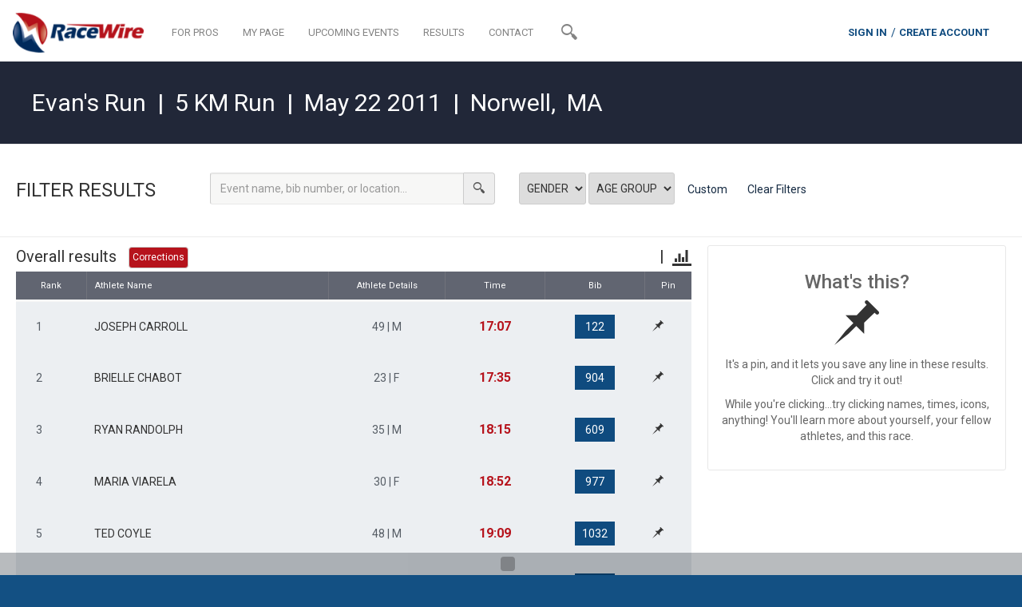

--- FILE ---
content_type: text/html; charset=utf-8
request_url: https://my.racewire.com/results/12460
body_size: 16321
content:

<!DOCTYPE html>
<html lang="en">
<head><title>
	Race Results from Evan's Run(5 KM Run) on RaceWire
</title><meta charset="utf-8" /><meta http-equiv="X-UA-Compatible" content="IE=edge" /><meta name="viewport" content="width=device-width, initial-scale=1.0, maximum-scale=1.0, user-scalable=no" /><meta name="description" /><meta name="author" /><link rel="shortcut icon" href="/images/favicon.ico" type="image/x-icon" /><link rel="icon" href="/images/favicon.ico" type="image/x-icon" />

    <!-- IMPORTANT: Redirects if user tries insecure connection -->
    <script>
        if (location.protocol != 'https:' && location.hostname != "localhost") {
            location.href = 'https:' + window.location.href.substring(window.location.protocol.length);
        }
    </script>
    <!-- Google Tag Manager -->
    <script>(function(w,d,s,l,i){w[l]=w[l]||[];w[l].push({'gtm.start':
    new Date().getTime(),event:'gtm.js'});var f=d.getElementsByTagName(s)[0],
    j=d.createElement(s),dl=l!='dataLayer'?'&l='+l:'';j.async=true;j.src=
    'https://www.googletagmanager.com/gtm.js?id='+i+dl;f.parentNode.insertBefore(j,f);
    })(window,document,'script','dataLayer','GTM-NXLRNV9');</script>
    <!-- End Google Tag Manager -->

    <!-- Bootstrap core CSS -->
    <link href="/css/bootstrap.css" rel="stylesheet" /><link href="/css/bootstrap-select.css" rel="stylesheet" /><link href="/css/typeaheadjs.css" rel="stylesheet" /><link href="/css/formValidation.min.css" rel="stylesheet" />

    <!-- Custom fonts styles -->
    <link href="/css/racewirefonts.css" rel="stylesheet" /><link href="/css/minimal/blue.css" rel="stylesheet" />

    <!-- Custom styles -->
    <link href="/css/racewire.css" rel="stylesheet" /><link href="/css/magnific-popup.css" rel="stylesheet" /><link href="/css/owl.carousel.css" rel="stylesheet" /><link href="/css/owl.theme.css" rel="stylesheet" /><link href="/css/datepicker3.css" rel="stylesheet" />

    <!-- HTML5 shim and Respond.js IE8 support of HTML5 elements and media queries -->
    <!--[if lt IE 9]>
      <script src="/js/html5shiv.js"></script>
      <script src="/js/respond.min.js"></script>
    <![endif]-->
    <script src="https://www.google.com/recaptcha/api.js" async defer></script>
    <script>currentMemberId = 0;</script>
    <script src="/js/d3.v3.min.js"></script>
    <script type="text/javascript">
        raceId = 12460;
        raceEventId = 14714;
        segmentId = 0;
        resultId = 0;
        raceDistanceMeters = 5000;
        facebookId = '';
        friendData = new Array();
        raceData = new Array();
        subscriptionData = new Array();
        segmentJson = '[{"SegmentId":16056,"RaceEvent":null,"OrderIndex":0,"IntType":0,"Type":0,"TypeString":"Run","Distance":5,"IntDistanceUnit":1,"DistanceUnit":1,"DistanceUnitString":"Kilometers","DistanceInMeters":5000,"ResultsColumnName":null}]';
    </script>
    <style>
        .row-detail {
            border-bottom: solid 1px #999;
            border-right: solid 1px #999;
            border-left: solid 1px #999;
        }

            .row-detail td {
                background-color: #fff !important;
                color: #565d65;
            }

        .detail-head {
            border-top: solid 1px #999;
            border-right: solid 1px #999;
            border-left: solid 1px #999;
        }

            .detail-head td {
                background-color: #fff !important;
                color: #565d65 !important;
            }

        .row-place {
            text-align: center;
            background: #ECEFF2;
            border: solid 1px #fff;
        }

            .row-place .title {
                font-size: 0.8em;
                font-weight: bold;
            }

            .row-place .value {
                font-size: 0.9em;
            }
    </style>
    <link href="/css/racewire.advertising.css" rel="stylesheet">

    <!-- Start Visual Website Optimizer Asynchronous Code -->
    <script type='text/javascript'>
    var _vwo_code=(function(){
    var account_id=267429,
    settings_tolerance=2000,
    library_tolerance=2500,
    use_existing_jquery=false,
    /* DO NOT EDIT BELOW THIS LINE */
    f=false,d=document;return{use_existing_jquery:function(){return use_existing_jquery;},library_tolerance:function(){return library_tolerance;},finish:function(){if(!f){f=true;var a=d.getElementById('_vis_opt_path_hides');if(a)a.parentNode.removeChild(a);}},finished:function(){return f;},load:function(a){var b=d.createElement('script');b.src=a;b.type='text/javascript';b.innerText;b.onerror=function(){_vwo_code.finish();};d.getElementsByTagName('head')[0].appendChild(b);},init:function(){settings_timer=setTimeout('_vwo_code.finish()',settings_tolerance);var a=d.createElement('style'),b='body{opacity:0 !important;filter:alpha(opacity=0) !important;background:none !important;}',h=d.getElementsByTagName('head')[0];a.setAttribute('id','_vis_opt_path_hides');a.setAttribute('type','text/css');if(a.styleSheet)a.styleSheet.cssText=b;else a.appendChild(d.createTextNode(b));h.appendChild(a);this.load('//dev.visualwebsiteoptimizer.com/j.php?a='+account_id+'&u='+encodeURIComponent(d.URL)+'&r='+Math.random());return settings_timer;}};}());_vwo_settings_timer=_vwo_code.init();
    </script>
    <!-- End Visual Website Optimizer Asynchronous Code -->
</head>

<body class="athletes-body">
    <script src="https://lib.tashop.co/racewire/adengine.js" async data-tmsclient="RaceWire" data-layout="ros" data-debug="true"></script>
    <script>
        window.TAS = window.TAS || { cmd: [] }
    </script>
    <!-- Google Tag Manager (noscript) -->
    <noscript><iframe src="https://www.googletagmanager.com/ns.html?id=GTM-NXLRNV9"
    height="0" width="0" style="display:none;visibility:hidden"></iframe></noscript>
    <!-- End Google Tag Manager (noscript) -->
    <form method="post" action="./12460" id="pageForm" enctype="multipart/form-data">
<div class="aspNetHidden">
<input type="hidden" name="__VIEWSTATE" id="__VIEWSTATE" value="AxZqNQ7rdU+fYL79IKfnX+HAlQpiWxEg+RnZwXT0S7yx+GgmVCa5Ip5dIBlKLqKiyiKrQJACih6sh+nhWCn0svghUlY3zHJRPJ2OafBG2H7O75BTwA0JjNa1W5JRIMB+h5CMr40iLqR2c/01wSPkF7N4AKghi0UVwTC2a3Ox0vp4pglWyXiliMdiI/Vh/qf4wUaZJP/o77OxK3f+E0acz2Amgv0UkD/e90T7mhigzmMS/nApy6OTg04Qc4EpDZAOyxsvrNMO26q7SoE3NHEIaTMLYKydlFJFomERLAc8uBenLTNbHcOzVJO2gUidNuko7RqL0/5nL4MtEHLc08ESxf0vuYgdQ4ERZ+OsR4iSm/J/Gych5bTBZj1Y6EYMVC2PfAimBUmVoHJcjs2CjajgSIP9HMjAy3Pvo9NEAeaNpSU=" />
</div>

<div class="aspNetHidden">

	<input type="hidden" name="__VIEWSTATEGENERATOR" id="__VIEWSTATEGENERATOR" value="4BA86E98" />
	<input type="hidden" name="__EVENTVALIDATION" id="__EVENTVALIDATION" value="bCD94ErVASOF6KZP0yA394UrWt6jML8w5BVYfGv955PhY2HLBMHDpi1tUxyOZ/CB/wqKwZi14mGLs73dkuwL75pq5S2obZp8F40QLlOLzsx/3M+yJNdXibV8VGuaTV+1PWmorqU3cUbCU0AOMgb/pi+/I13XfFL8dDZaciDSb8tz48v2JgIOH/Fdd9+0c23mV5tYZxdI0P7vKkyX6b9G7q5OCs8lmUUjD7QVidBpgvkaf8+F7XkevFQAFJwsxW9giOYyo0Zqq8xO8dXTFLiLcmkG8V4yiXJmeV84QRhS7/z8wEfDJIWUxSnUR4FxNMtK" />
</div>
    <section id="nav-menu" class="nav-bar-wrapper">
        <div class="container">
            <div class="row get-started-wrapper">
                <div class="col-md-16">
                    <header class="navbar" id="top" role="banner">
                        <div class="container-fluid">
                            <div class="navbar-header">
                                <button class="navbar-toggle collapsed" type="button" data-toggle="collapse" data-target=".bs-navbar-collapse">
                                    <span class="sr-only">Toggle navigation</span>
                                    <span class="custom-glyphicon glyphicon glyphicon-align-right"></span>
                                </button>
                                <a class="navbar-brand" href="/athletes"><img src="/images/colored-logo.png" class="img-responsive"></a>
                                <div class="nav-search-wrapper visible-xs">
                                    <a class="search" href="#">
                                        <i class="icon-magnifier-heavy"></i>
                                        <div class="search-input-wrapper">
                                            <input type="text" class="showSearch search-text">
                                        </div>
                                    </a>
                                </div>
                            </div>
                            <div class="pull-left nav-icon-wrapper hidden-xs">
                                <div class="nav-search-wrapper visible-sm">
                                    <a class="search" href="#">
                                        <i class="icon-magnifier-heavy"></i>
                                        <div class="search-input-wrapper">
                                            <input type="text" class="showSearch search-text">
                                        </div>
                                    </a>
                                </div>
                                <div class="clearfix"></div>
                            </div>
                            <nav class="navbar-collapse bs-navbar-collapse collapse" role="navigation" style="height: 1px;">
                                <ul id="navbar" class="nav navbar-nav navbar-left">
                                    <li><a href="https://racewire.com/director.php">FOR PROS</a></li>
                                    <li><a href="/athlete">MY PAGE</a></li>
                                    <li><a href="/events">UPCOMING EVENTS</a></li>
                                    <li><a href="/results">RESULTS</a></li>
                                    <li><a href="#contact">CONTACT</a></li>
                                    <li id="infoIcon" style="cursor:pointer;display:none"  data-original-title="Information, Please" data-toggle="popover" data-html="true" data-content="Click the <span class='glyphicon glyphicon-info-sign'></span> button to open and close these hints."><a><span class="glyphicon glyphicon-info-sign" style="font-size:1.5em;font-weight:100"></span></a></li>
                                    <li class="nav-search-wrapper hidden-sm hidden-xs">
                                        <a class="search" href="#">
                                            <i class="icon-magnifier-heavy"></i>
                                            <div class="search-input-wrapper">
                                                <input name="ctl00$searchInput" type="text" id="searchInput" class="showSearch search-text " />
                                            </div>
                                        </a>
                                    </li>
                                </ul>
                                <ul class="nav navbar-nav navbar-right signin-wrapper">
                                    <li id="signinLink"><a class="sigin-link" data-target="#loginModal" data-toggle="modal">SIGN IN</a></li>
                                    <li id="signinRegister"><a href="https://racewire.com/get-started.php">CREATE ACCOUNT</a></li>
                                    <div id="signinGreeting" class="dropdown sigin-link" style="display:none">
                                        <button id="signinGreetingText" class="btn dropdown-toggle" type="button" data-toggle="dropdown">
                                            HELLO
                                            <span class="caret"></span>
                                        </button>
                                        <ul class="dropdown-menu" role="menu" aria-labelledby="dropdownMenu1">
                                            <li role="presentation"><a role="menuitem" tabindex="-1" href="/athlete">My Page</a></li>
                                            <li role="presentation"><a role="menuitem" tabindex="-1" href="/social/home">Social</a></li>
                                            <li role="presentation"><a role="menuitem" tabindex="-1" data-target="#settingsModal" data-toggle="modal">Settings</a></li>
                                            <li role="presentation" class="divider"></li>
                                            <li role="presentation"><a role="menuitem" tabindex="-1" href="/logout.aspx">Log Out</a></li>
                                        </ul>
                                    </div>
                                </ul>
                            </nav>
                        </div>
                    </header>
                </div>
            </div>
        </div>
    </section>

    
    <section id="title" class="result-title-warpper">
        <div class="container">
            <div class="row">
                <div class="col-md-12" style="text-align: center;">
                    <!-- /142394216/RaceWire/Ros_Top_Leader-->
                    <div id="unit-1672940356834" class="tmsads"></div>
                </div>
            </div>
            <div class="row">
                <div id="titleText" class="col-md-16 center-block">
                    <span id="BodyPlaceHolder_raceTitle" class="title"><a href="/results/12460">Evan's Run</a></span>&nbsp;&nbsp;|&nbsp;
                    <span id="BodyPlaceHolder_raceEvent" class="title">5 KM Run</span>&nbsp;&nbsp;|&nbsp;
                    <span id="BodyPlaceHolder_raceDate" class="date">May 22 2011</span>&nbsp;&nbsp;|&nbsp;
                    <span id="BodyPlaceHolder_raceCity" class="location">Norwell</span>,&nbsp;
                    <span id="BodyPlaceHolder_raceState" class="region">MA</span>
                </div>
            </div>
        </div>
    </section>
    <section id="search" class="search-controls-wrapper">
        <div class="container">
            <div class="col-md-16 center-block controls clearfix">
                <div class="col-md-3 title">Filter Results</div>
                <div class="form-inline search-form">
                    <div class="col-md-5 col-sm-16">
                        <div class="input-group">
                            <input id="freeTextSelector" type="text" class="form-control search-input" placeholder="Event name, bib number, or location...">
                            <span class="input-group-addon"><i class="icon-magnifier-heavy"></i></span>
                        </div>
                    </div>
                    <div class="col-md-8 col-sm-16">
                        <select id="genderSelector">
                            <option value="dummy">GENDER</option>
                        </select>
                        <select id="ageGroupSelector">
                            <option value="dummy">AGE GROUP</option>
                        </select>
                        <div class="btn-group">
                            
                            <button type="button" id="customModalButton" class="btn btn-link custom" data-toggle="modal" data-target="#customModal">
                                Custom
                            </button>
                            <button type="button" id="clearButton" class="btn btn-link custom">
                                Clear Filters
                            </button>
                        </div>
                    </div>
                    <div class="clearfix"></div>
                </div>
                <div class="clearfix"></div>
            </div>
        </div>
    </section>
    <section id="resultsSection" class="event-result-wrapper">
        <div class="container results-grid">
            
            <div class="center-block clearfix">
                <div class="col-md-5 col-sm-16 col-xs-16 result-details">
                    <div id="results-sticky" class="container-fluid" data-spy="affix" data-offset-top="250">
                        <a id="myresult" class="anchor" style="top: -70px" />
                        <div id="detail" class="result-details-wrapper details-overlay" style="display: none;">
                            <div class="result-details-hide"><a href="javascript:$('.details-overlay').hide();void(0)">SEE ALL RESULTS ></a></div>
                            <div class="img-cropper">
                                <a id="detailImageLink" href="javascript:">
                                    <img id="detailImage" class="img-responsive rwi" style="width: 100%" src="/images/profile.jpg">
                                </a>
                            </div>
                            <div class="name-wrapper clearfix">
                                <div id="detailBib" class="number pull-left"></div>
                                <div class="title-wrapper col-md-16 pull-right" style="padding: 0px">
                                    <div class="col-md-10" style="padding-left: 0px">
                                        <div><a id="detailName" class="name" href="#"></a></div>
                                        <div id="detailAddress" class="location pull-left"></div>
                                    </div>
                                    <div class="col-md-6 pull-right" style="padding-right: 0px">
                                        <a id="detailShare" style="color:white; margin-bottom: 2px;" class="btn-follow-result" href="#">SHARE</a>
                                        <div id="detailFollow">FOLLOW</div>
                                    </div>
                                </div>
                            </div>
                            <div class="details-wrapper">
                                <div class="detail clock">
                                    <a href="athletes-segment-result.html"><i class="icon-clock"></i></a>
                                    <span id="detailElapsedTime"></span>
                                </div>
                                <div id="detailSegments">
                                </div>
                                <div id="detailFinisherCertificate" class="detail">

                                </div>
                            </div>
                            <ul class="result-details-container clearfix">
                                <li>
                                    <div class="result-details">
                                        <div id="detailPlaceTitleOverall" class="title">Overall</div>
                                        <div id="detailPlaceResultOverall" class="value"></div>
                                    </div>
                                </li>
                                <li>
                                    <div class="result-details">
                                        <div id="detailPlaceTitleGender" class="title"></div>
                                        <div id="detailPlaceResultGender" class="value"></div>
                                    </div>
                                </li>
                                <li>
                                    <div class="result-details">
                                        <div id="detailPlaceTitleAgeGroup" class="title"></div>
                                        <div id="detailPlaceResultAgeGroup" class="value"></div>
                                    </div>
                                </li>
                            </ul>
                            <div id="detailClaimWrapper" class="claim-wrapper" style="display: none;">
                                <button type="button" title="It\'s me! Claim this race." id="detailClaim" onclick="claimResult(this);return false;"><span class="glyphicon glyphicon-ok"></span></button>
                                Claim this result!
                            </div>
                            
                        </div>
                        <div id="sidebar" class="result-details-wrapper" style="display:none;">
                            <div style="text-align:center;color:#666; padding: 12px">
                                <h3>What's this?</h3>
                                <p>
                                    <i class="glyphicon glyphicon-pushpin" style="font-size:4em; color: #333;"></i>
                                </p>
                                <p>It's a pin, and it lets you save any line in these results. Click and try it out!</p>
                                <p>While you're clicking...try clicking names, times, icons, anything! You'll learn more about yourself, your fellow athletes, and this race.</p>
                            </div>
                            <!-- /142394216/RaceWire/Ros_Right_Sidebar_1 -->
                            <div id="unit-1672940616907" class="tmsads"></div>
                            <!-- /142394216/RaceWire/Ros_Right_Sidebar_2-->
                            <div id="unit-1672940700153" class="tmsads"></div>
                        </div>
                    </div>
                </div>
                <div class="col-md-11 col-sm-16 col-xs-16 results-grid">
                    <div class="title">
                        <span id="resultsReturnOverall" style="display: none"><a class="pull-left back-link"><i class="icon-left-caret"></i>overall results&emsp;</a></span>
                        <span id="resultsTitle">Overall results</span>
                        <span>&nbsp;
                            <button type="button" class="btn btn-default btn-submit" style="background-color: #b6131c; color: #fff; font-size: 0.6em; padding: 4px;" title="Find an error in these results? Click here." onclick="processResultAdd(0);$('#addResultModal').modal('show');return false">Corrections</button></span>
                        <span id="resultsGraph" style="float: right;">
                            
                            <a id="resultsWidgetPhoto" style="display: none" title="see photos" ><i class="icon-photo-single" style="font-size: 1.5em; vertical-align: middle;"></i>&nbsp;Photos</a>&nbsp;|&nbsp;
                            <a id="resultsWidgetVideo" style="display: none" title="see video"><i class="icon-tv"></i></a>
                            <span title="graph results"><i class="icon-bars" data-toggle="modal" data-target="#graphModal" style="cursor: pointer; font-size: 1.2em; vertical-align: middle;"></i></span>
                        </span>
                    </div>
                    
                    <div class="datagrid">
                        <table id="grid">
                            <thead>
                                <tr>
                                    <th style="text-align: center">Rank</th>
                                    <th>Athlete Name</th>
                                    <th style="text-align: center" class="details-head">Athlete Details</th>
                                    <th style="text-align: center" class="time-head">Time</th>
                                    <th style="text-align: center" class="bib-head">Bib</th>
                                    <th style="text-align: center">Pin</th>
                                </tr>
                            </thead>
                            <tbody id="resultsList">
                                <tr>
                                    <td class="preloader" colspan="6">
                                        <img src="/images/gears.gif" /></td>
                                </tr>
                            </tbody>
                        </table>
                        <div id="preloadBar" class="preload-bar" style="width: 5%;">&nbsp;</div>
                    </div>
                </div>
            </div>
        </div>
    </section>
    
    
    


    <footer id="contact" class="footer-wrapper text-center">
        <div class="container-fluid footer-top-container">
            <div class="footer-overlay"></div>
            <div class="container">
                <div class="row">
                    <div class="col-lg-16 col-md-16 col-sm-16 col-xs-16 footer-top-wrapper center-block">
                        <div class="col-lg-3 col-md-3 col-sm-4">
                            <div class="logo"><img src="/images/logo.png"></div>
                            <div class="social">
                                <a href="https://twitter.com/RaceWireLive" target="_blank" class="social-icon">
                                    <i class="icon-twitter-dark-circle"></i>
                                </a>
                                <a href="https://instagram.com/racewirelive" target="_blank" class="social-icon">
                                    <i class="icon-instagram-dark-circle"></i>
                                </a>
                                <a href="https://www.facebook.com/RaceWire" target="_blank" class="social-icon">
                                    <i class="icon-facebook-bold-circle-dark"></i>
                                </a>

                            </div>
                        </div>
                        <div class="col-lg-2 col-md-2 col-sm-3 col-md-offset-1">
                            <div>
                                <div class="director-icon  pull-left">
                                    <a href="https://racewire.com/director.php"><i class="icon-flag"></i></a>
                                </div>
                                <div class="athlete-icon pull-left selected">
                                    <a href="/athletes"><i class="icon-Run"></i></a>
                                </div>
                                <div class="clearfix"></div>
                            </div>
                            <div class="footer-links text-left">
                                <ul>
                                    <li> <a href="/athlete">My Page</a> </li>
                                    <li> <a href="/events">Find Event</a> </li>
                                    <li> <a href="/results">Results</a> </li>
                                    <li> <a href="/results">Photos</a> </li>
                                    <li> <a href="/">About</a> </li>
                                    <li> <a href="https://racewire.com/director.php">Race Directors</a> </li>
                                </ul>
                            </div>
                        </div>
                        
                        <div class="col-lg-4 col-md-4 col-sm-4">
                            <div class="title">We are here for you!</div>
                            <div class="text">
                                Looking to learn more about our services? Have questions or comments? Please feel free to fill out our contact form and we will respond within 24 hours.
                            </div>

                        </div>
                        <div id="contactUs">
                            <div class="col-lg-5 col-md-5 col-sm-4 col-sm-offset-1">
                                <div id="formSendMessage" class="form-wrapper">
                                    <div class="form-group col-sm-16 col-xs-16">
                                        <input type="text" class="form-control" id="messageName" name="messageName" placeholder="Name">
                                    </div>
                                    <div class="form-group col-sm-16 col-xs-16">
                                        <input type="email" class="form-control" id="messageEmail" name="messageEmail" placeholder="Email">
                                    </div>
                                    <div class="form-group col-sm-16 col-xs-16">
                                        <input type="tel" id="messagePhone" name="messagePhone" class="form-control" placeholder="Phone">
                                    </div>
                                    <div class="form-group col-sm-16 col-xs-16" >
                                        <select id="role" name="role" class="form-control">
                                            <option value="" disabled selected hidden>I'm contacting as a...</option>
                                            <option value="athlete">Race Participant</option>
                                            <option value="raceDirectorSales">New Race Director (sales)</option>
                                            <option value="raceDirectorOperations">Current Race Director (support)</option>
                                        </select>
                                    </div>
                                    <div class="form-group col-sm-16 col-xs-16">
                                        <textarea id="message" name="message" class="form-control" placeholder="Message"></textarea>
                                    </div>
                                    <div class="clearfix"></div>
                                    <div id="rcContact" name="rcContact" style="margin-bottom:12px;display:none;"></div>
                                    <div class="form-group col-xs-12">
                                        <button type="button" id="messageSubmit" class="btn btn-default btn-submit" onclick="sendFormMessage();return false;">SUBMIT</button>
                                    </div>
                                </div>
                            </div>
                        </div>
                        <div id="contactUsSuccess">
                            <div class="col-lg-5 col-md-5 col-sm-4 col-sm-offset-1">
                                Thanks for letting us know!
                            </div>
                        </div>
                        <div class="clearfix"></div>
                    </div>
                </div>
            </div>
        </div>
        <div class="container-fluid footer-bottom-links">
            <div class="container">
                <ul class="copyright-section">
                    <li>Copyright &copy;2025 RaceWire LLC. All rights reserved. &nbsp;&nbsp;|&nbsp;&nbsp; </li>
                    <li><a href="/terms">Terms of Service</a> &nbsp;&nbsp;|&nbsp;&nbsp; </li>
                    <li><a href="/privacy">Privacy Policy  </a> &nbsp;&nbsp;|&nbsp;&nbsp; </li>
                    <li><a href="http://racewire.com/Sitemap.php">Site Map</a></li>
                </ul>
            </div>
        </div>
    </footer>

    <div class="goto-top">
        <a href="#"><img src="/images/up-arrow.png" class="img-responsive"></a>
    </div>

    
    <div class="modal fade" id="customModal" tabindex="-1" role="dialog" aria-labelledby="customModalLabel" aria-hidden="true">
        <div class="modal-dialog">
            <div class="modal-content">
                <div class="modal-header">
                    <button type="button" class="close" data-dismiss="modal"><span aria-hidden="true">&times;</span><span class="sr-only">Close</span></button>
                    <h4 class="modal-title" id="myModalLabel">Custom Selector</h4>
                </div>
                <div class="modal-body clearfix">
                    
                    <div class="col-md-5">
                        <div class="form-group">
                            <label for="firstname">First Name</label>
                            <input id="customFirstName" type="text" class="form-control" placeholder="Enter first name" onblur="incrementalFilter(FIRST_NAME, $('#customFirstName').val());">
                        </div>
                        <div class="form-group">
                            <label for="lastname">Last Name</label>
                            <input id="customLastName" type="text" class="form-control" placeholder="Enter last name" onblur="incrementalFilter(LAST_NAME, $('#customLastName').val());">
                        </div>
                        <div class="checkbox">
                            <label>
                                <input id="customFriend" type="checkbox">
                                Facebook Friend
                            </label>
                        </div>
                    </div>
                    <div class="col-md-6">
                        <div class="form-group">
                            <label for="firstname">Age Range</label>
                            <input id="customAgeLow" type="text" class="form-control" placeholder="lowest age" onblur="incrementalFilter(LOW_AGE, $('#customAgeLow').val());">
                        </div>
                        <div class="form-group">
                            <label for="customAgeHigh">-</label>
                            <input id="customAgeHigh" type="text" class="form-control" placeholder="highest age" onblur="incrementalFilter(HIGH_AGE, $('#customAgeHigh').val());" />
                        </div>
                        <div class="form-group">
                            <label for="lastname">Age Group</label>
                            <select id="customAgeGroupSelector" onchange="incrementalFilter(AGE_GROUP, $('#customAgeGroupSelector').val());">
                                <option value="">select...</option>
                            </select>
                        </div>
                        <div class="form-group">
                            <label for="gender">Gender</label>
                            <select id="customGenderSelector" onchange="incrementalFilter(GENDER, $('#customGenderSelector').val());">
                                <option value="">select...</option>
                            </select>
                        </div>
                    </div>
                    <div class="col-md-5">
                        <div class="form-group">
                            <label for="firstname">City</label>
                            <input id="customCity" type="text" class="form-control" placeholder="Enter city" onchange="incrementalFilter(CITY, $('#customCity').val());">
                        </div>
                        <div class="form-group">
                            <label for="gender">State</label>
                            <select id="customStateSelector" onchange="incrementalFilter(STATE, $('#customStateSelector').val());">
                                <option value="">select...</option>
                            </select>
                        </div>
                    </div>
                    
                </div>
                <div class="modal-footer">
                    <button type="button" class="btn btn-primary" data-dismiss="modal">Done</button>
                </div>
            </div>
        </div>
    </div>
    <div class="modal fade" id="addResultModal" tabindex="-1" role="dialog" aria-labelledby="customModalLabel" aria-hidden="true">
        <div class="modal-dialog">
            <div class="modal-content">
                <div class="modal-header">
                    <button type="button" class="close" data-dismiss="modal"><span aria-hidden="true">&times;</span><span class="sr-only">Close</span></button>
                    <h4 class="modal-title">Results error? Let's fix that!</h4>
                </div>
                <div class="modal-body clearfix">
                    <div id="pnlAddResult-1">
                        <p>Please <a class="sigin-link" data-target="#loginModal" data-toggle="modal">register</a> or <a class="sigin-link" data-target="#loginModal" data-toggle="modal">sign in</a> to add your missing result.</p>
                    </div>
                    <div id="pnlAddResult0">
                        <p>See something wrong with your result? Or, did you run this race but not see your result? We'll fix that for you.</p>
                        <p>Start by entering your bib number below:</p>
                        <div class="form-group">
                            <input id="addResultInputBibId" name="addResultInputBibId" type="text" class="form-control" placeholder="Enter bib number" />
                        </div>
                    </div>
                    <div id="pnlAddResult1">
                        <p>Found your result!</p>
                        <p id="addResultInfoResult" style="padding-left: 20px"></p>
                        <div id="addResultNextStep">
                            <div id="" class="pull-left">What next?</div>
                            <div class="pull-right">
                                <button id="addResultBtnResultDone" type="button" class="btn btn-primary" onclick="return false;">Looks Good</button>
                                <button id="addResultBtnResultEdit" type="button" class="btn btn-primary" onclick="processResultAdd(5);return false;">Make Corrections</button>
                            </div>
                        </div>
                        <p id="addResultError" style="display:none;">This result belongs to another member and cannot be corrected by you. If this is in error, please shoot us a message at <a href="mailto:support@racewire.com">support@racewire.com</a>.</p>
                        <div class="clearfix"></div>
                    </div>
                    <div id="pnlAddResult2">
                        <p>OK. Enter everything you know about your missing result here:</p>
                        <div class="form-group">
                            <label>First Name</label><br />
                            <input type="text" class="form-control" id="addResultInputFirstName" />
                        </div>
                        <div class="form-group">
                            <label>Last Name</label><br />
                            <input type="text" class="form-control" id="addResultInputLastName" name="addResultInputLastName" />
                        </div>
                        <div class="form-group">
                            <label>City</label><br />
                            <input type="text" class="form-control" id="addResultInputCity" />
                        </div>
                        <div class="form-group">
                            <label>State</label><br />
                            <input type="text" class="form-control" id="addResultInputState" name="addResultInputState" />
                        </div>
                        <div class="form-group">
                            <label>Zip Code</label><br />
                            <input type="text" class="form-control" id="addResultInputPostCode" name="addResultInputPostCode" />
                        </div>
                        <div class="form-group">
                            <label>Age</label><br />
                            <input type="text" class="form-control" id="addResultInputAge" name="addResultInputAge" />
                        </div>
                        <div class="form-group">
                            <label>Age Group</label><br />
                            <select id="addResultInputAgeGroup" class="form-control"></select>
                        </div>
                        <div class="form-group">
                            <label>Gender</label><br />
                            <select id="addResultInputGender" class="form-control">
                                <option value="F">F</option>
                                <option value="M">M</option>
                            </select>
                        </div>
                        <div class="form-group">
                            <label>Finish Time</label><br />
                            <input type="text" id="addResultInputChipTime" placeholder="hh:mm:ss" class="form-control" name="addResultInputChipTime" />
                        </div>
                    </div>
                    <div id="pnlAddResult3">
                        <p>If you know the split times for segments of the race, enter them here.</p>
                        <div id="pnlAddNewResultSegments">
                        </div>
                    </div>
                    <div id="pnlAddResult4">
                        <p>Please wait...we're posting your new result to our server.</p>
                    </div>
                    <div id="pnlAddResult5">
                        <div id="correctForm" class="form-horizontal">
                            <div class="form-group">
                                <label for="correctFormFirstName" class="col-sm-4 control-label">First name</label>
                                <div class="col-sm-8">
                                    <input type="text" id="correctFormFirstName" name="correctFormFirstName" class="form-control correction-form-item" data-fieldname="FirstName" />
                                </div>
                            </div>
                            <div class="form-group">
                                <label for="correctFormLastName" class="col-sm-4 control-label">Last name</label>
                                <div class="col-sm-8">
                                    <input type="text" id="correctFormLastName" name="correctFormLastName" class="form-control correction-form-item" data-fieldname="LastName" />
                                </div>
                            </div>
                            <div class="form-group">
                                <label for="correctFormAge" class="col-sm-4 control-label">Age at race</label>
                                <div class="col-sm-8">
                                    <input type="text" id="correctFormAge" name="correctFormAge" class="form-control correction-form-item" data-fieldname="Age" />
                                </div>
                            </div>
                            <div id="correctFormAgeGroupContainer" class="form-group" style="display: none;">
                                <label for="correctFormAgeGroup" class="col-sm-4 control-label">Age Group</label>
                                <div class="col-sm-8">
                                    <select id="correctFormAgeGroup" name="correctFormAgeGroup" class="form-control correction-form-item" data-fieldname="AgeGroup">
                                    </select>
                                </div>
                            </div>
                            <div class="form-group">
                                <label for="correctFormGender" class="col-sm-4 control-label">Gender</label>
                                <div class="col-sm-8">
                                    <select id="correctFormGender" name="correctFormGender" class="form-control correction-form-item" data-fieldname="Gender">
                                        <option value="">Select...</option>
                                        <option value="F">Female</option>
                                        <option value="M">Male</option>
                                    </select>
                                </div>
                            </div>
                            <div class="form-group">
                                <label for="correctFormRaceEvent" class="col-sm-4 control-label">My Race</label>
                                <div class="col-sm-8">
                                    <select id="correctFormRaceEvent" name="correctFormRaceEvent" class="form-control correction-form-item" data-fieldname="RaceEvent">
                                    </select>
                                </div>
                            </div>
                            <div class="form-group">
                                <label for="correctFormTime" class="col-sm-4 control-label">Finish time*</label>
                                <div class="col-sm-8">
                                    <input type="text" id="correctFormTime" name="correctFormTime" class="form-control correction-form-item" data-fieldname="ChipTime" />
                                </div>
                            </div>
                            <div id="correctFormMemoContainer" class="form-group" style="display: none;">
                                <label for="correctFormMemo" class="col-sm-4 control-label">Comment</label>
                                <div class="col-sm-8">
                                    <textarea id="correctFormMemo" class="form-control" rows="2" placeholder="Please briefly explain why you'd like a time correction"></textarea>
                                </div>
                            </div>
                            <div class="col-sm-12" style="text-align: right">
                                <p id="correctError" style="color: #b6131c"></p>
                            </div>
                        </div>
                    </div>
                    <div id="pnlAddResult6" style="display:none">
                        <h3>Received!</h3>
                        <p>Corrections to your name, age, or gender will appear within an hour.</p>
                        <p>If you requested a corrected time, our staff will review and send you an email with the outcome. We aim to complete this review within 24 hours in most cases.</p>
                        <p>Click NEXT to continue.</p>
                    </div>
                </div>
                <div class="modal-footer">
                    <button id="addResultBack" disabled="disabled" type="button" class="btn btn-primary" onclick="return false;">Back</button>
                    <button id="addResultNext" type="button" class="btn btn-primary" onclick="processResultAdd();return false;">Next</button>
                </div>
            </div>
        </div>
    </div>


    <div id="popupBottomMasterPage" class="popover">
        <div class="arrow"></div>
        <h3 class="popover-title">Success!</h3>
        <div class="popover-content">
            <p>Your message was sent to RaceWire. We usually respond with 24 hours.</p>
        </div>
    </div>
    <div id="popupBottomError" class="popover">
        <div class="arrow"></div>
        <h3 class="popover-title">Uh Oh!</h3>
        <div class="popover-content">
            <p>Alas, your message did not make it to us. Try emailing directly by <a id="popupErrorLink" href="info">clicking here.</a></p>
        </div>
    </div>
    <div id="popupLogin" class="popover">
        <div class="arrow"></div>
        <h3 class="popover-title">You're in!</h3>
        <div class="popover-content">
            <p>Click your name to visit personal page.</p>
        </div>
    </div>
    <div id="messageSentModal" class="modal fade">
        <div class="modal-dialog">
            <a class="modal-close" data-dismiss="modal"></a>
            <div class="modal-content">
                <div class="modal-header stack-header">
                    <span class="modal-title">Success!.</span>
                    <button type="button" class="close" data-dismiss="modal"><span aria-hidden="true">&times;</span><span class="sr-only">Close</span></button>
                </div>
                <div class="modal-body clearfix">Your message was sent to RaceWire. We usually respond with 24 hours.</div>
            </div><!-- /.modal-content -->
        </div><!-- /.modal-dialog -->
    </div>
    <div id="messageSentErrorModal" class="modal fade">
        <div class="modal-dialog">
            <a class="modal-close" data-dismiss="modal"></a>
            <div class="modal-content">
                <div class="modal-header stack-header">
                    <span class="modal-title">A Problem Occurred!.</span>
                    <button type="button" class="close" data-dismiss="modal"><span aria-hidden="true">&times;</span><span class="sr-only">Close</span></button>
                </div>
                <div class="modal-body clearfix">We encountered an error attempting to send your message. Sorry for the inconvenience, please contact us through facebook.</div>
            </div><!-- /.modal-content -->
        </div><!-- /.modal-dialog -->
    </div>
    <div id="settingsModal" class="modal fade" data-keyboard="false">
        <div class="modal-dialog">
            <a class="modal-close" data-dismiss="modal"></a>
            <div class="modal-content">
                <div class="modal-header stack-header">
                    <span class="modal-title">My settings</span>
                    &nbsp;&nbsp;&nbsp;&nbsp;&nbsp;&nbsp;&nbsp;&nbsp;&nbsp;&nbsp;&nbsp;
                    &nbsp;&nbsp;&nbsp;&nbsp;&nbsp;&nbsp;&nbsp;&nbsp;&nbsp;&nbsp;&nbsp;
                    <span><a href="/social/home" class="btn btn-primary">Go To Social</a></span>
                    <button type="button" class="close" data-dismiss="modal"><span aria-hidden="true">&times;</span><span class="sr-only">Close</span></button>
                </div>
                <div id="formSettings" class="modal-body clearfix">
                    <div class="col-md-8">
                        <div class="form-group">
                            <label>First name</label>
                            <input name="ctl00$settingsFirstname" type="text" id="settingsFirstname" tabindex="11" class="form-control" placeholder="First Name" />
                        </div>
                        <div class="form-group">
                            <label>Last name</label>
                            <input name="ctl00$settingsLastname" type="text" id="settingsLastname" tabindex="12" class="form-control" placeholder="Last Name" />
                        </div>
                        <div class="form-group">
                            <label>Birth date</label>
                            <div id="settingsBirthdateGroup" class="input-group date date-picker">
                                <input name="ctl00$settingsBirthdate" type="text" id="settingsBirthdate" tabindex="13" class="form-control" placeholder="Month/Day/Year" /><span class="input-group-addon"><i class="icon-calendar-page"></i></span>
                            </div>
                        </div>
                        <div class="form-group">
                            <label>Gender</label>
                            <select name="ctl00$settingsGender" id="settingsGender" tabindex="14" class="form-control">
	<option selected="selected" value="">Select...</option>
	<option value="F">Female</option>
	<option value="M">Male</option>

</select>
                        </div>
                        <div class="form-group">
                            <label>Addresses</label><br />
                            <button type="button" id="settingsHomeAddress" class="btn btn-primary" onclick="showAddressPanel('Home');return false;">Home</button>&nbsp;
                            <button type="button" id="settingsBillingAddress" class="btn btn-primary" onclick="showAddressPanel('Billing');return false;">Billing</button>
                        </div>
                    </div>
                    <div id="settingsRightContainer" class="col-md-8">
                        <div class="form-group">
                            <div id="settingsPhotoContainer" style="display:none">
                                <img id="settingsPhoto" src="" style="max-width:50%" />
                            </div>
                            <label>My profile pic</label>
                            <div class="input-group">
                                <span class="input-group-btn">
                                    <span class="btn btn-primary btn-file">
                                        Browse&hellip; <input type="file" name="ctl00$settingsPhotoUpload" id="settingsPhotoUpload" tabindex="20" multiple="multiple" />
                                    </span>
                                </span>
                                <input type="text" class="form-control" readonly>
                            </div>
                        </div>
                        <div class="form-group">
                            <label>Password</label><br />
                           <button type="button" id="settingsPasswordReset" class="btn btn-primary">Reset password (will log you out)</button><br />
                        </div>
                        <div class="form-group">
                            <label>Actions</label><br />
                            <button type="button" id="settingsCloseAccount" class="btn btn-primary" style="background-color: #b5121b; border-color:#b5121b" onclick="window.location.href='/delete';return false;">Close Account</button>
                        </div>
                    </div>
                    <div id="settingsHomeAddressContainer" class="col-md-8" style="display:none">
                        <div class="form-group">
                            <label id="settingsHomeAddressTitle">Select home address</label><br />
                        </div>
                        <div id="settingsHomeAddressList" class="form-group settings-address-list"></div>
                        <div class="form-group" style="text-align:right">
                            <button type="button" id="settingsHomeAddressCancel" class="btn" onclick="hideAddressPanel();return false;">Done setting address</button>&nbsp;
                        </div>
                        <input type="hidden" name="ctl00$settingsHomeAddressId" id="settingsHomeAddressId" value="0" />
                    </div>
                    <div id="settingsBillingAddressContainer" class="col-md-8" style="display:none">
                        <div class="form-group">
                            <label id="settingsBillingAddressTitle">Select billing address</label><br />
                        </div>
                        <div id="settingsBillingAddressList" class="form-group settings-address-list"></div>
                        <div class="form-group" style="text-align:right">
                            <button type="button" id="settingsBillingAddressCancel" class="btn" onclick="hideAddressPanel();return false;">Done setting address</button>&nbsp;
                        </div>
                        <input type="hidden" name="ctl00$settingsBillingAddressId" id="settingsBillingAddressId" value="0" />
                    </div>
                    <div class="col-md-16" style="text-align:right">
                        <button type="button" id="settingsCancel" class="btn" data-dismiss="modal">Cancel</button>&nbsp;
                        <input type="submit" name="ctl00$settingsSubmit" value="Submit" onclick="$(&#39;#formSettings&#39;).data(&#39;formValidation&#39;).validate(); return $(&#39;#formSettings&#39;).data(&#39;formValidation&#39;).isValid();" id="settingsSubmit" class="btn btn-primary" />
                        <div id="settingsAddressWarning" class="alert alert-warning" role="alert" style="margin-top:12px; display:none;text-align:center">
                            A new address has been entered. Click SUBMIT to add to your profile.
                        </div>
                    </div>
                </div>
            </div>
        </div>
    </div>
    <div id="loginModal" class="modal fade" data-keyboard="false">
        <div class="modal-dialog">
            <a class="modal-close" data-dismiss="modal"></a>
            <div class="modal-content">
                <div class="modal-header stack-header">
                    <span id="modalTitle" class="modal-title">Hey there! Please login below.</span>
                    <button type="button" class="close" data-dismiss="modal"><span aria-hidden="true">&times;</span><span class="sr-only">Close</span></button>
                </div>
                <div class="modal-body clearfix">
               <!--     <div id="loginFacebook" class="col-md-7 text-center">
                        <a id="buttonFb" class="btn btn-fb" style="visible:false"></a>
                        <div class="or-wrapper">
                            <div class="line"></div>
                            <div class="or-wrap">or</div>
                            <div class="line"></div>
                        </div>
                    </div>-->
                    <div id="loginRaceWire" class="col-md-8">
                        <div id="formConfirm" style="display:none;height:20em">
                            <div id="formConfirmContent"></div>
                            <button type="button" class="btn btn-default btn-dark" data-dismiss="modal">OK</button>
                        </div>
                        <div id="formLogin">
                            <div id="errorMessageLogin" class="alert alert-danger" style="display:none"></div>
                            <div class="form-group">
                                <label for="emailLogin">Email</label>
                                <input type="email" class="form-control" id="emailLogin" name="emailLogin" placeholder="Email" tabindex="1">
                                <div id="rememberLoginContainer" class="checkbox">
                                    <label>
                                        <input id="rememberLogin" type="checkbox"> Remember me
                                    </label>
                                </div>
                            </div>
                            <div id="passwordLoginContainer" class="form-group">
                                <label>Password</label>
                                <input type="password" class="form-control" id="passwordLogin" name="passwordLogin" placeholder="Password" tabindex="2">
                            </div>
                            <button id="buttonLogin" type="button" class="btn btn-default btn-dark" tabindex="3">LOGIN</button>
                            <button id="buttonLoginPasswordReset" type="button" class="btn btn-link forget-btn">Forgot password? :(</button>
                            <div class="create-account"><a href="https://racewire.com/get-started.php">No account? Let's make you one!</a> </div>
                        </div>
                        <div id="formPasswordReset" style="display:none">
                            <div class="form-group">
                                <label for="emailPasswordReset">Email</label>
                                <input type="email" class="form-control" id="emailPasswordReset" name="emailPasswordReset" placeholder="Email" tabindex="10">
                                <div class="checkbox" style="visibility:hidden">
                                    <label>
                                        <input type="checkbox"> Placeholder
                                    </label>
                                </div>
                            </div>
                            <div class="form-group" style="visibility:hidden">
                                <label>Placeholder</label>
                                <input type="password" class="form-control">
                            </div>
                            <button id="buttonResetPassword" type="button" class="btn btn-default btn-dark" tabindex="11">RESET PASSWORD</button>
                            <button id="buttonPasswordResetLogin" type="button" class="btn btn-link forget-btn">Cancel</button>
                            <div class="create-account"><a href="https://racewire.com/get-started.php">No account? Let's make you one!</a> </div>
                            <div id="errorMessageResetPassword"></div>
                        </div>
                        <div id="formRegister" style="display:none">
                            <div id="errorMessageRegister" class="alert alert-danger" style="display:none"></div>
                            <div class="form-group">
                                <label>First name</label>
                                <input type="text" class="form-control" id="firstNameRegister" name="firstNameRegister" placeholder="First Name" tabindex="4">
                            </div>
                            <div class="form-group">
                                <label>Last name</label>
                                <input type="text" class="form-control" id="lastNameRegister" name="lastNameRegister" placeholder="LastName" tabindex="5">
                            </div>
                            <div class="form-group">
                                <label>Birth date <span class="tooltipTarget" data-toggle="tooltip" data-placement="top" title="Birthdate is necessary to comply with privacy laws and to streamline race registration">[why?]</span></label>
                                <div id="birthdateGroupRegister" class="input-group date date-picker">
                                    <input type="text" class="form-control" id="birthDateRegister" name="birthDateRegister" placeholder="Month/Day/Year" tabindex="6" /><span class="input-group-addon"><i class="icon-calendar-page"></i></span>
                                </div>
                            </div>
                            <div class="form-group">
                                <label for="emailRegister">Email</label>
                                <input type="email" class="form-control" id="emailRegister" name="emailRegister" placeholder="Email" tabindex="7">
                            </div>
                            <div class="form-group">
                                <div class="checkbox">
                                    <label>
                                        <input id="rememberRegister" type="checkbox"> Remember me
                                    </label>
                                </div>
                            </div>
                            <a href="https://racewire.com/get-started.php">CREATE ACCOUNT</a>
                            <div class="create-account"><button id="buttonLoginShowLogin" class="btn create-account-btn" onclick="showLogin();return false;">Wait...I think I have an account!</button> </div>
                        </div>
                    </div>
                    <div id="loginConfirm" class="col-md-8" style="display:none">
                        <h3>Success!</h3>
                        <p>You've completed step 1 of registration. The second - and last - step is confirming your email address.</p>
                        <p>In a moment, you'll receive an email message from us. Click on the link contained in the email, and you're in!</p>
                    </div>
                </div>
                <div class="clearfix"></div>
            </div><!-- /.modal-content -->
        </div><!-- /.modal-dialog -->
    </div>
    </form>
    <script src="/js/jquery.min.js"></script>
    <script src="/js/bootstrap.min.js"></script>
    <script src="/js/bootstrap-modal-popover.js"></script>
    <script src="/js/modernizr.custom.js"></script>
    <script src="/js/icheck.min.js"></script>
    <script src="/js/waypoints.min.js"></script>
    <script src="/js/waypoints-sticky.js"></script>
    <script src="/js/bootstrap-select.js"></script>
    <script src="/js/jquery.lockfixed.js"></script>
    <script src="/js/bootstrap-datepicker.js"></script>
    <!-- helper variables and calculations -->
    <script src="/js/helper.js"></script>
    <!-- JS Patch for check box styling in IE<=8 -->
    <script src="/js/jspatch.js"></script>
    <script src="/js/typeahead.bundle.min.js"></script>
    <script src="/js/placeholder.js"></script>
    <script src="/js/racewire.js"></script>
    <script src="/js/racewire.utilities.js"></script>
    <script src="/js/racewire.master.js"></script>
    <script src="/js/events.js"></script>
    <script src="/js/jquery.validationEngine-en.js" type="text/javascript" charset="utf-8"></script>
    <script src="/js/jquery.validationEngine.js" type="text/javascript" charset="utf-8"></script>
    <script src="/js/formvalidation/formvalidation.min.js"></script>
    <script src="/js/formvalidation/bootstrap.min.js"></script>
    <script src="/js/jquery.magnific-popup.min.js"></script>

    <script>
        window.fbAsyncInit = function () {
            FB.init({
                appId: '124955240874622',
                status: true, 
                xfbml: true,
                cookie: true,
                version: 'v2.9'
            });
            FB.getLoginStatus(function (response) {
                statusChangeCallback(response);
            });
        };
        (function (d, s, id) {
            var js, fjs = d.getElementsByTagName(s)[0];
            if (d.getElementById(id)) { return; }
            js = d.createElement(s); js.id = id;
            js.src = "//connect.facebook.net/en_US/sdk.js";
            fjs.parentNode.insertBefore(js, fjs);
        }(document, 'script', 'facebook-jssdk'));
    </script>
    <script>
        (function (i, s, o, g, r, a, m) {
            i['GoogleAnalyticsObject'] = r; i[r] = i[r] || function () {
                (i[r].q = i[r].q || []).push(arguments)
            }, i[r].l = 1 * new Date(); a = s.createElement(o),
            m = s.getElementsByTagName(o)[0]; a.async = 1; a.src = g; m.parentNode.insertBefore(a, m)
        })(window, document, 'script', '//www.google-analytics.com/analytics.js', 'ga');

        ga('create', 'UA-40541029-1', 'racewire.com');
        ga('send', 'pageview');

    </script>
    
    <script src="/js/racewire.results.v2.js"></script>
    <script src="/js/racewire.social.min.js"></script>
    <script src="/js/racewire.lightbox.js"></script>
    <script src="/js/racewire.utilities.min.js"></script>

</body>
</html>


--- FILE ---
content_type: text/html; charset=utf-8
request_url: https://www.google.com/recaptcha/api2/aframe
body_size: -85
content:
<!DOCTYPE HTML><html><head><meta http-equiv="content-type" content="text/html; charset=UTF-8"></head><body><script nonce="SgLwsIP-AlTKek5FBC2qyA">/** Anti-fraud and anti-abuse applications only. See google.com/recaptcha */ try{var clients={'sodar':'https://pagead2.googlesyndication.com/pagead/sodar?'};window.addEventListener("message",function(a){try{if(a.source===window.parent){var b=JSON.parse(a.data);var c=clients[b['id']];if(c){var d=document.createElement('img');d.src=c+b['params']+'&rc='+(localStorage.getItem("rc::a")?sessionStorage.getItem("rc::b"):"");window.document.body.appendChild(d);sessionStorage.setItem("rc::e",parseInt(sessionStorage.getItem("rc::e")||0)+1);localStorage.setItem("rc::h",'1762877414395');}}}catch(b){}});window.parent.postMessage("_grecaptcha_ready", "*");}catch(b){}</script></body></html>

--- FILE ---
content_type: text/css
request_url: https://my.racewire.com/css/racewirefonts.css
body_size: 2634
content:
@font-face {
  font-family: 'icomoon';
  src:  url('/fonts/racewire.eot?cmu03j');
  src:  url('/fonts/racewire.eot?cmu03j#iefix') format('embedded-opentype'),
    url('/fonts/racewire.ttf?cmu03j') format('truetype'),
    url('/fonts/racewire.woff?cmu03j') format('woff'),
    url('/fonts/racewire.svg?cmu03j#icomoon') format('svg');
  font-weight: normal;
  font-style: normal;
}

[class^="icon-"], [class*=" icon-"] {
  /* use !important to prevent issues with browser extensions that change fonts */
  font-family: 'icomoon' !important;
  speak: none;
  font-style: normal;
  font-weight: normal;
  font-variant: normal;
  text-transform: none;
  line-height: 1;

  /* Better Font Rendering =========== */
  -webkit-font-smoothing: antialiased;
  -moz-osx-font-smoothing: grayscale;
}

.icon-cup-hand:before {
  content: "\41";
}
.icon-lite-right-arrow:before {
  content: "\42";
}
.icon-mouse:before {
  content: "\43";
}
.icon-twitter-dark-circle:before {
  content: "\44";
}
.icon-tee:before {
  content: "\45";
}
.icon-trophy-generic:before {
  content: "\46";
}
.icon-stopwatch-arrow:before {
  content: "\47";
}
.icon-countdown-clock:before {
  content: "\48";
}
.icon-checkbox:before {
  content: "\49";
}
.icon-dark-smile:before {
  content: "\4a";
}
.icon-spiky-gear:before {
  content: "\4b";
}
.icon-magnifier-heavy:before {
  content: "\4c";
}
.icon-magnifier-lite:before {
  content: "\4d";
}
.icon-big-quotes:before {
  content: "\4e";
}
.icon-bust-flat:before {
  content: "\4f";
}
.icon-plus-symbol:before {
  content: "\50";
}
.icon-pinterest-dark-circle:before {
  content: "\51";
}
.icon-photos-stack:before {
  content: "\52";
}
.icon-photo-single:before {
  content: "\53";
}
.icon-microphone:before {
  content: "\54";
}
.icon-bust-round:before {
  content: "\55";
}
.icon-mountain-sun:before {
  content: "\56";
}
.icon-map-dark-circle:before {
  content: "\57";
}
.icon-pin-hole-open:before {
  content: "\58";
}
.icon-mail-dark-circle:before {
  content: "\59";
}
.icon-untitled26:before {
  content: "\5a";
}
.icon-pin-open-dot:before {
  content: "\61";
}
.icon-like-dark-circle:before {
  content: "\62";
}
.icon-calendar-clock:before {
  content: "\63";
}
.icon-trend:before {
  content: "\64";
}
.icon-facebook-plain-circle-dark:before {
  content: "\65";
}
.icon-facebook-bold-circle-dark:before {
  content: "\66";
}
.icon-envelope:before {
  content: "\67";
}
.icon-edit-square:before {
  content: "\68";
}
.icon-flag:before {
  content: "\69";
}
.icon-cyclist:before {
  content: "\6a";
}
.icon-clock:before {
  content: "\6b";
}
.icon-camera-slr:before {
  content: "\6c";
}
.icon-calendar-page:before {
  content: "\6d";
}
.icon-bib:before {
  content: "\6e";
}
.icon-runner:before {
  content: "\6f";
}
.icon-right-arrow:before {
  content: "\70";
}
.icon-right-caret-dark-circle:before {
  content: "\71";
}
.icon-right-caret:before {
  content: "\72";
}
.icon-down-arrow:before {
  content: "\73";
}
.icon-page:before {
  content: "\74";
}
.icon-left-caret:before {
  content: "\75";
}
.icon-tumblr-dark-circle:before {
  content: "\76";
}
.icon-left-caret-lite:before {
  content: "\77";
}
.icon-right-caret-lite:before {
  content: "\78";
}
.icon-calendar-page-blank:before {
  content: "\79";
}
.icon-dark-circle:before {
  content: "\7a";
}
.icon-finisher:before {
  content: "\e600";
}
.icon-cart-check:before {
  content: "\e601";
}
.icon-plus-dark-circle:before {
  content: "\e602";
}
.icon-x-dark-circle:before {
  content: "\e603";
}
.icon-swimmer:before {
  content: "\e605";
}
.icon-horizontal-lines:before {
  content: "\e606";
}
.icon-revert:before {
  content: "\e607";
}
.icon-wreath:before {
  content: "\e604";
}
.icon-trophy1:before {
  content: "\e608";
}
.icon-trophy2:before {
  content: "\e609";
}
.icon-trophy3:before {
  content: "\e60a";
}
.icon-cake:before {
  content: "\e60b";
}
.icon-wreath7:before {
  content: "\e60c";
}
.icon-wreath1:before {
  content: "\e60d";
}
.icon-wreath2:before {
  content: "\e60e";
}
.icon-wreath3:before {
  content: "\e60f";
}
.icon-wreath4:before {
  content: "\e610";
}
.icon-wreath5:before {
  content: "\e611";
}
.icon-wreath6:before {
  content: "\e612";
}
.icon-wreath8:before {
  content: "\e613";
}
.icon-wreath9:before {
  content: "\e614";
}
.icon-wreath10:before {
  content: "\e615";
}
.icon-wreath11:before {
  content: "\e616";
}
.icon-wreath12:before {
  content: "\e617";
}
.icon-wreath13:before {
  content: "\e618";
}
.icon-wreath14:before {
  content: "\e619";
}
.icon-wreath15:before {
  content: "\e61a";
}
.icon-wreath16:before {
  content: "\e61b";
}
.icon-wreath17:before {
  content: "\e61c";
}
.icon-wreath18:before {
  content: "\e61d";
}
.icon-wreath19:before {
  content: "\e61e";
}
.icon-wreath20:before {
  content: "\e61f";
}
.icon-wreath21:before {
  content: "\e620";
}
.icon-wreath22:before {
  content: "\e621";
}
.icon-wreath23:before {
  content: "\e622";
}
.icon-wreath24:before {
  content: "\e623";
}
.icon-wreath25:before {
  content: "\e624";
}
.icon-wreath26:before {
  content: "\e625";
}
.icon-wreath27:before {
  content: "\e626";
}
.icon-wreath28:before {
  content: "\e627";
}
.icon-wreath29:before {
  content: "\e628";
}
.icon-wreath30:before {
  content: "\e629";
}
.icon-wreath31:before {
  content: "\e62a";
}
.icon-wreath32:before {
  content: "\e62b";
}
.icon-wreath33:before {
  content: "\e62c";
}
.icon-wreath34:before {
  content: "\e62d";
}
.icon-wreath35:before {
  content: "\e62e";
}
.icon-wreath36:before {
  content: "\e62f";
}
.icon-wreath37:before {
  content: "\e630";
}
.icon-wreath38:before {
  content: "\e631";
}
.icon-wreath39:before {
  content: "\e632";
}
.icon-wreath40:before {
  content: "\e633";
}
.icon-wreath41:before {
  content: "\e634";
}
.icon-wreath42:before {
  content: "\e635";
}
.icon-wreath43:before {
  content: "\e636";
}
.icon-wreath44:before {
  content: "\e637";
}
.icon-wreath45:before {
  content: "\e638";
}
.icon-wreath46:before {
  content: "\e639";
}
.icon-wreath47:before {
  content: "\e63a";
}
.icon-wreath48:before {
  content: "\e63b";
}
.icon-wreath49:before {
  content: "\e63c";
}
.icon-wreath50:before {
  content: "\e63d";
}
.icon-wreath51:before {
  content: "\e63e";
}
.icon-wreath52:before {
  content: "\e63f";
}
.icon-wreath53:before {
  content: "\e640";
}
.icon-wreath54:before {
  content: "\e641";
}
.icon-wreath55:before {
  content: "\e642";
}
.icon-wreath56:before {
  content: "\e643";
}
.icon-wreath57:before {
  content: "\e644";
}
.icon-wreath58:before {
  content: "\e645";
}
.icon-wreath59:before {
  content: "\e646";
}
.icon-wreath60:before {
  content: "\e647";
}
.icon-wreath61:before {
  content: "\e648";
}
.icon-wreath62:before {
  content: "\e649";
}
.icon-wreath63:before {
  content: "\e64a";
}
.icon-wreath64:before {
  content: "\e64b";
}
.icon-wreath65:before {
  content: "\e64c";
}
.icon-wreath66:before {
  content: "\e64d";
}
.icon-wreath67:before {
  content: "\e64e";
}
.icon-wreath68:before {
  content: "\e64f";
}
.icon-wreath69:before {
  content: "\e650";
}
.icon-wreath70:before {
  content: "\e651";
}
.icon-wreath71:before {
  content: "\e652";
}
.icon-wreath72:before {
  content: "\e653";
}
.icon-wreath73:before {
  content: "\e654";
}
.icon-wreath74:before {
  content: "\e655";
}
.icon-wreath75:before {
  content: "\e656";
}
.icon-wreath76:before {
  content: "\e657";
}
.icon-wreath77:before {
  content: "\e658";
}
.icon-wreath78:before {
  content: "\e659";
}
.icon-wreath79:before {
  content: "\e65a";
}
.icon-wreath80:before {
  content: "\e65b";
}
.icon-wreath81:before {
  content: "\e65c";
}
.icon-wreath82:before {
  content: "\e65d";
}
.icon-wreath83:before {
  content: "\e65e";
}
.icon-wreath84:before {
  content: "\e65f";
}
.icon-wreath85:before {
  content: "\e660";
}
.icon-wreath86:before {
  content: "\e661";
}
.icon-wreath87:before {
  content: "\e662";
}
.icon-wreath88:before {
  content: "\e663";
}
.icon-wreath89:before {
  content: "\e664";
}
.icon-wreath90:before {
  content: "\e665";
}
.icon-wreath91:before {
  content: "\e666";
}
.icon-wreath92:before {
  content: "\e667";
}
.icon-wreath93:before {
  content: "\e668";
}
.icon-wreath94:before {
  content: "\e669";
}
.icon-wreath95:before {
  content: "\e66a";
}
.icon-wreath96:before {
  content: "\e66b";
}
.icon-wreath97:before {
  content: "\e66c";
}
.icon-wreath98:before {
  content: "\e66d";
}
.icon-wreath99:before {
  content: "\e66e";
}
.icon-wreath100:before {
  content: "\e66f";
}
.icon-medal1:before {
  content: "\e670";
}
.icon-medal2:before {
  content: "\e671";
}
.icon-medal3:before {
  content: "\e672";
}
.icon-medal:before {
  content: "\e673";
}
.icon-certificate:before {
  content: "\e674";
}
.icon-bars:before {
  content: "\e675";
}
.icon-pencil:before {
  content: "\e676";
}
.icon-close:before {
  content: "\e677";
}
.icon-instagram-2:before {
  content: "\e678";
}
.icon-user-plus2:before {
  content: "\e679";
}
.icon-pencil2:before {
  content: "\e67a";
}
.icon-instagram-dark-circle:before {
  content: "\e67b";
}
.icon-users2:before {
  content: "\e67c";
}
.icon-coin:before {
  content: "\e67d";
}
.icon-wondering2:before {
  content: "\e67e";
}
.icon-mi:before {
  content: "\e67f";
}
.icon-k:before {
  content: "\e680";
}
.icon-mi2:before {
  content: "\e681";
}
.icon-k2:before {
  content: "\e682";
}
.icon-mi3:before {
  content: "\e683";
}
.icon-half-im:before {
  content: "\e684";
}
.icon-half-mara:before {
  content: "\e685";
}
.icon-im:before {
  content: "\e686";
}
.icon-mara:before {
  content: "\e687";
}
.icon-oly:before {
  content: "\e688";
}
.icon-tv:before {
  content: "\e689";
}
.icon-downarrow:before {
  content: "\e900";
}
.icon-download:before {
  content: "\e901";
}
.icon-rc-icon:before {
  content: "\e903";
}
.icon-racewire:before {
  content: "\5b";
}
.icon-RoadBike:before {
  content: "\7b";
}
.icon-time:before {
  content: "\7c";
}
.icon-Run:before {
  content: "\7d";
}
.icon-Transition:before {
  content: "\7e";
}
.icon-finish:before {
  content: "\e68a";
}
.icon-Swim:before {
  content: "\e68b";
}
.icon-arrow-down3:before {
  content: "\e902";
}
.icon-delete:before {
  content: "\e904";
}
.icon-home:before {
  content: "\e905";
}
.icon-pencil3:before {
  content: "\e906";
}
.icon-pencil22:before {
  content: "\e907";
}
.icon-images:before {
  content: "\e90e";
}
.icon-camera:before {
  content: "\e90f";
}
.icon-film:before {
  content: "\e913";
}
.icon-bullhorn:before {
  content: "\e91a";
}
.icon-connection:before {
  content: "\e91b";
}
.icon-library:before {
  content: "\e921";
}
.icon-coin-dollar:before {
  content: "\e93b";
}
.icon-credit-card:before {
  content: "\e93f";
}
.icon-phone:before {
  content: "\e942";
}
.icon-envelop:before {
  content: "\e945";
}
.icon-location2:before {
  content: "\e948";
}
.icon-alarm:before {
  content: "\e950";
}
.icon-stopwatch:before {
  content: "\e952";
}
.icon-calendar:before {
  content: "\e953";
}
.icon-box-add:before {
  content: "\e95e";
}
.icon-database:before {
  content: "\e964";
}
.icon-bubble2:before {
  content: "\e96e";
}
.icon-user-plus:before {
  content: "\e973";
}
.icon-user-minus:before {
  content: "\e974";
}
.icon-lock:before {
  content: "\e98f";
}
.icon-unlocked:before {
  content: "\e990";
}
.icon-cog:before {
  content: "\e994";
}
.icon-cogs:before {
  content: "\e995";
}
.icon-magic-wand:before {
  content: "\e997";
}
.icon-pie-chart:before {
  content: "\e99a";
}
.icon-stats-bars:before {
  content: "\e99c";
}
.icon-fire:before {
  content: "\e9a9";
}
.icon-bin2:before {
  content: "\e9ad";
}
.icon-briefcase:before {
  content: "\e9ae";
}
.icon-switch:before {
  content: "\e9b6";
}
.icon-clipboard:before {
  content: "\e9b8";
}
.icon-cloud-upload:before {
  content: "\e9c3";
}
.icon-smile:before {
  content: "\e9e1";
}
.icon-warning:before {
  content: "\ea07";
}
.icon-arrow-up:before {
  content: "\ea32";
}
.icon-arrow-down:before {
  content: "\ea36";
}
.icon-circle-up:before {
  content: "\ea41";
}
.icon-circle-down:before {
  content: "\ea43";
}
.icon-table:before {
  content: "\ea70";
}
.icon-safari:before {
  content: "\eadd";
}



--- FILE ---
content_type: text/css
request_url: https://my.racewire.com/css/minimal/blue.css
body_size: 502
content:
.icheckbox_minimal-blue {
	background: url("blue.png") no-repeat; margin: 0px; padding: 0px; border: currentColor; border-image: none; width: 18px; height: 18px; vertical-align: middle; display: inline-block; cursor: pointer;
}
.iradio_minimal-blue {
	background: url("blue.png") no-repeat; margin: 0px; padding: 0px; border: currentColor; border-image: none; width: 18px; height: 18px; vertical-align: middle; display: inline-block; cursor: pointer;
}
.icheckbox_minimal-blue {
	background-position: 0px 0px;
}
.hover.icheckbox_minimal-blue {
	background-position: -20px 0px;
}
.checked.icheckbox_minimal-blue {
	background-position: -40px 0px;
}
.disabled.icheckbox_minimal-blue {
	background-position: -60px 0px; cursor: default;
}
.disabled.checked.icheckbox_minimal-blue {
	background-position: -80px 0px;
}
.iradio_minimal-blue {
	background-position: -100px 0px;
}
.hover.iradio_minimal-blue {
	background-position: -120px 0px;
}
.checked.iradio_minimal-blue {
	background-position: -140px 0px;
}
.disabled.iradio_minimal-blue {
	background-position: -160px 0px; cursor: default;
}
.disabled.checked.iradio_minimal-blue {
	background-position: -180px 0px;
}
@media not all, not all, all and (min-resolution:120dpi)
{
.icheckbox_minimal-blue {
	background-image: url("blue@2x.png"); background-size: 200px 20px; -webkit-background-size: 200px 20px;
}
.iradio_minimal-blue {
	background-image: url("blue@2x.png"); background-size: 200px 20px; -webkit-background-size: 200px 20px;
}
}


--- FILE ---
content_type: text/css
request_url: https://my.racewire.com/css/racewire.css
body_size: 30765
content:
@import url(https://fonts.googleapis.com/css?family=Roboto:400,100,300,500,700,900);

body {
    font-family: 'Roboto', sans-serif;
    background: #000;
}

.clearfix {
    clear: both;
    content: '';
    display: block;
}

.container-fluid {
    padding: 0;
}

.margin-half {
    margin: 0 3.1222%;
}

textarea {
    resize: none;
}

select {
    border-color: #ccc;
    border-radius: 3px;
    border-width: 1px;
}

a:focus {
    border: 0;
    outline: 0;
}

a.anchor {
    display: block; 
    position: relative; 
    top: -190px; 
    visibility: hidden;

}

.hovered {
        color: #fb4834; 
}
/*
 *
 * =================
 * Navigation Component
 * =================
 *
 */


.site-logo {
    float: left;
}

.navbar-default {
    background: #fff;
    border-color: transparent;
    border-radius: 0;
}

.navbar-default .navbar-nav > .active > a,
.navbar-default .navbar-nav > .active > a:hover,
.navbar-default .navbar-nav > .active > a:focus {
    background: transparent;
    color: #000;
}

.nav-bar-wrapper {
    background: #fff;
    padding: 15px 15px 10px;
    position: relative;
}

.nav-bar-wrapper.stuck {
    position: fixed;
    width: 100%;
    top: 0;
    box-shadow: 0 2px 4px rgba(0, 0, 0, .3);
    z-index: 99;
    margin-top: 0 !important;
}

.navbar-toggle {
    border-color: #ccc;
}

.icon-menu {
    font-size: 22px;
    top: 2px;
    position: relative;
}

.navbar {
    margin-bottom: 0;
}

.signin-wrapper > li a {
    font-weight: bold;
}

.navbar-nav > li.get-started {
    font-weight: bold;
}

.navbar-nav > li.selected {
    font-weight: bold;
}

.navbar-nav >li.selected a {
    color: #0f4b7f;
}

.navbar-brand {
    height: auto;
    padding: 0;
    margin-right: 20px;
}
.navbar-brand img {
    height: 50px;
}

.nan-bar-wrapper ul {
    line-height: 50px;
}
.nav>li>a {
    color: #848484;
    font-size: 13px;
}
.nav>li>a:hover, .nav>li>a:focus {
    background: none;
    color: #b6131c;
}

.signin-wrapper {
    position: relative;
    z-index: 100;
}

.signin-wrapper>li+li>a {
    padding-left: 10px;
}

.signin-wrapper>li:first-child>a {
    padding-right: 5px;
}


.signin-wrapper>li+li:before {
    content: "/\00a0";
    color: #b6131c;
    float: left;
    line-height: 50px;
}


.signin-wrapper li a {
    color: #b6131c;
}

.signin-wrapper li:hover a {
    color: #333;
}

.nav-icon-wrapper {
    line-height: 45px;
    margin: 0 20px;
}

.nav-icon-wrapper i {
    padding: 6px 5px 3px;
    margin: 5px;
    display: block;
    border-radius: 25px;
    -moz-border-radius: 25px;
    -webkit-border-radius: 25px;
    -o-border-radius: 25px;
    font-size: 25px;
    border: 1px solid #d37177;
    color: #d37177;
}

.nav-icon-wrapper .nav-ath.selected i, .nav-icon-wrapper .nav-rd.selected i {
    background: #b6131c;
    border-color: #b6131c;
    color: #fff;
}

.nav-icon-wrapper .nav-ath.selected, .nav-icon-wrapper .nav-rd.selected {
    background: url(/images/nav-line.png) 40px center no-repeat;
    background-size: 43%;
    padding-right: 30px;
}

.nav-ath img, .nav-rd img {
    height: 35px;
    margin: 5px;
    vertical-align: middle;
    opacity: 0.5;
}

.nav-ath.selected img, .nav-rd.selected img {
    opacity: 1;
}

.navbar-nav > li.nav-search-wrapper a {
    padding: 10px;
}

.navbar-nav > li.nav-search-wrapper .search {
    position: relative;
    top: 4px;
    left: 10px;
}

.navbar-nav > li.nav-search-wrapper.active .search {
    box-shadow: 6px 0 6px -6px rgba(51,51,51,0.2),-6px 0 6px -6px rgba(51,51,51,0.2),inset 0 13px 13px -13px rgba(51,51,51,0.1);
}

.navbar-nav > li.nav-search-wrapper .search i {
    font-size: 20px;
    border: none;
    position: relative;
    z-index: 2;
}

.search-input-wrapper {
    left: -80%;
    position: absolute;
    border: none;
    background-color: #FFF;
    z-index: 100;
}

.nav-search-wrapper.active .search-input-wrapper {
    box-shadow: 0 2px 6px rgba(0, 0, 0, 0.15);
    padding: 5px;
}

.search-input-wrapper {
    width: 210px;
}
.search-input-wrapper input[type='text'] {
    width: 200px;
    display: none;
    height: 30px;
}

.nav-search-wrapper.active .search-input-wrapper input[type='text'] {
    display: block;
}
/*.search>input[type='text']{
    position: absolute;
    top: 7px;
    z-index: 1;
    left: 23px;
    border: none;
    width: 26px;
    padding: 5px 0px 5px 26px;
    -o-transition:width .2s linear;
    -webkit-transition:width .2s linear;
    -moz-transition:width .2s linear;
    transition:width .2s linear;
}
*/
.search input[type='text']:focus {
    color: #000;
    border: 1px solid #ccc;
}

.nav-search-wrapper-sm {
    position: relative;
}

.nav-search-wrapper-sm i {
    z-index: 2;
}

.nav-search-wrapper-sm .search input[type='text'] {
    right: 35px;
    left: auto;
    line-height: 30px;
}


@media (max-width: 991px) and (min-width: 768px) {
    
    .nav-icon-wrapper {
        float: none !important;
    }
    
    .nav-search-wrapper i {
        border: none;
        color: #848484;
    }
    .nav-search-wrapper i:hover {
        color: #b6131c;
    }
    
    .nav-search-wrapper {
        float: right;
    }
    
    .search-input-wrapper {
        right: 65px;
        left: auto;
        top: 4px;
    }
}


@media (max-width: 1024px) {
    .nav-bar-wrapper {
        padding: 10px 15px 10px;
    }
    
    .navbar-nav > li > a {
        line-height: 10px;
    }
    
    .signin-wrapper>li+li:before {
        line-height: 40px;
    }
    
    .nav-icon-wrapper {
    
    }
    
    .navbar-brand {
        margin-right: 0;
    }
}

@media (max-width: 767px) {
    
    .navbar-nav {
        border-top: 1px dotted #ccc;
    }
    
    .navbar-nav > li > a {
        line-height: 5px;
    }
    
    .search-input-wrapper {
        right: 35px;
        left: auto;
        top: 4px;
    }
    
    .nav-search-wrapper i {
        border: none;
        color: #848484;
        font-size: 24px;
        position: relative;
        top: 12px;
    }
    
    .nav-search-wrapper i:hover {
        color: #b6131c;
    }
    
    .signin-wrapper>li+li:before {
        content: "";
    }
    
    .nav-search-wrapper {
        float: right;
        right: 10px;
        position: relative;
    }
    
    .nav-icon-wrapper {
        width: 100%;
        position: relative;
        right: 15px;
    }
    
    .navbar-toggle {
        padding: 2px 7px;
    }
    
    .nav-bar-wrapper {
        padding: 0px 15px 0;
    }
    
    .navbar-brand {
        margin-right: 0;
        margin-left: 10px;
        top: 5px;
        position: relative;
    }
    
    .navbar-brand img {
        height: 40px;
    }
    
    .signin-wrapper>li+li>a {
        padding-left: 15px;
    }
    
    .signin-wrapper>li:first-child>a {
        padding-right: 15px;
    }
}

/***
    Home Page Component
 **********************************/

.home-wrapper {
    position: relative;
    height: 100%;
    width: 100%;
    padding: 0;
    color: #fff;
    background:url(/images/road-white.png) no-repeat;
    background-size: cover;
    overflow: hidden;
}

.race-director-wrapper {
    background: rgba(239, 13, 26, 0.7);
    height: 700px;
    padding: 0px;
    position: relative;
    -ms-transition: width 0.4s ease 0.1s;
    -webkit-transition: width 0.4s ease 0.1s;
    -moz-transition: width 0.4s ease 0.1s;
    -o-transition: width 0.4s ease 0.1s;
    transition: width 0.4s ease 0.1s;
}

.race-director-content {
    display: table-cell;
    vertical-align: middle;
    text-align: center;
    min-height: 360px;
}

.athletes-wrapper {
    background: rgba(17, 95, 159, 0.7);
    height: 700px;
    padding: 0px;
    position: relative;
    -ms-transition: width 0.4s ease 0.1s;
    -webkit-transition: width 0.4s ease 0.1s;
    -moz-transition: width 0.4s ease 0.1s;
    -o-transition: width 0.4s ease 0.1s;
    transition: width 0.4s ease 0.1s;
}

.athletes-content {
    display: table-cell;
    vertical-align: middle;
    text-align: center;
    min-height: 360px;
}

.home-wrapper-overlay {
    background:url(/images/road-white.png) center center no-repeat;
    background-size: cover;
    width: 100%;
    height: 100%;
    position: absolute;
    left: 0;
    top: 0;
    z-index: 1;
}

.home-logo-container {
    position: absolute;
    top: 0;
    left: 0;
    right: 0;
    bottom: 0;
    width: 200px;
    height: 200px;
    margin: auto;
    border-radius: 105px;
    -webkit-border-radius: 105px;
    -moz-border-radius: 105px;
    -o-border-radius: 105px;
    -ms-border-radius: 105px;
    background: #fff;
    z-index: 2;
}

.logo-icon {
    background:url(/images/logo-icon.png) no-repeat;
    background-size: 100%;
    height: 62px;
    width: 54px;
    margin: 45px auto 0;
}

.logo-text {
    background:url(/images/logo-text.png) no-repeat;
    background-size: 100%;
    height: 27px;
    width: 150px;
    margin: 15px auto 0;
}

.home-wrapper .title {
    font-size: 34px;
}

.home-wrapper img {
    width: 56px;
    height: auto;
}

.home-wrapper .icon-wrapper {
    margin: 30px auto;
    border-radius: 35px;
    -webkit-border-radius: 35px;
    -o-border-radius: 35px;
    -moz-border-radius: 35px;
    -ms-border-radius: 35px;
    background: #fff;
    width: 50px;
    height: 50px;
    font-size: 25px;
    padding: 15px 0;
}

.home-wrapper .icon-wrapper.icon-directors {
    color: #b7141d;
}

.home-wrapper .icon-wrapper.icon-Run {
    color: #125184;
}

.home-wrapper .sub-title {
    font-size: 22px;
    min-height: 63px;
}

.home-wrapper .desc {
    font-size: 18px;
}

.home-wrapper .read-more {
    margin: 30px;
    font-size: 18px;
    font-weight: bold;
    padding: 6px 30px;
    border-radius: 2px;
    -webkit-border-radius: 2px;
    -moz-border-radius: 2px;
    -o-border-radius: 2px;
    -ms-border-radius: 2px;
}

@-moz-keyframes spin {
    0% {
        -moz-transform: rotate(0deg);
    }
    
    100% {
        -moz-transform: rotate(359deg);
    }
}

@-webkit-keyframes spin {
    0% {
        -webkit-transform: rotate(0deg);
    }
    
    100% {
        -webkit-transform: rotate(359deg);
    }
}

@-o-keyframes spin {
    0% {
        -o-transform: rotate(0deg);
    }
    
    100% {
        -o-transform: rotate(359deg);
    }
}

@-ms-keyframes spin {
    0% {
        -ms-transform: rotate(0deg);
    }
    
    100% {
        -ms-transform: rotate(359deg);
    }
}

@keyframes spin {
    0% {
        transform: rotate(0deg);
    }
    
    100% {
        transform: rotate(359deg);
    }
}


.spinner {
    margin: 100px auto;
    width: 40px;
    height: 40px;
    position: relative;
    text-align: center;
    display: none;
    -webkit-animation: rotate 2.0s infinite linear;
    animation: rotate 2.0s infinite linear;
}

.dot1, .dot2 {
    width: 60%;
    height: 60%;
    display: inline-block;
    position: absolute;
    top: 0;
    background-color: #fff;
    border-radius: 100%;
    
    -webkit-animation: bounce 2.0s infinite ease-in-out;
    animation: bounce 2.0s infinite ease-in-out;
}

.dot2 {
    top: auto;
    bottom: 0px;
    -webkit-animation-delay: -1.0s;
    animation-delay: -1.0s;
}

@-webkit-keyframes rotate {
    100% {
        -webkit-transform: rotate(360deg)
    }
}
@keyframes rotate {
    100% {
        transform: rotate(360deg);
        -webkit-transform: rotate(360deg);
    }
}

@-webkit-keyframes bounce {
    0%, 100% {
        -webkit-transform: scale(0.0)
    }
    50% {
        -webkit-transform: scale(1.0)
    }
}

@keyframes bounce {
    0%, 100% {
        transform: scale(0.0);
        -webkit-transform: scale(0.0);
    }

    50% {
        transform: scale(1.0);
        -webkit-transform: scale(1.0);
    }
}

@media (max-width: 767px) {
    
    .home-wrapper .athletes-content .read-more {
        margin: 25px 30px;
    }
    
    .home-logo-container {
        -webkit-transform: translate(0,-60%) scale(0.6);
        transform: translate(0,-60%) scale(0.6);
    }
    
    .race-director-content, .athletes-content {
        transform: translate(-17%, 15%) scale(0.7);
        -webkit-transform: translate(-17%, 15%) scale(0.7);
    }
    
    .home-wrapper .title {
        font-size: 20px;
    }
}

@media (max-width: 767px) and (orientation: landscape) {
    .home-logo-container {
        -webkit-transform: translate(0,-30%) scale(0.6);
        transform: translate(0,-30%) scale(0.6);
    }
    
    .race-director-content, .athletes-content {
        transform: translate(0, 10%) scale(0.7);
        -webkit-transform: translate(0, 10%) scale(0.7);
    }
    
    .home-wrapper .athletes-content .read-more {
        margin: 30px;
    }
}

@media (min-width: 600px) and (max-width: 800px) {
    
    .home-logo-container {
        -webkit-transform: translate(0,-100%) scale(0.8);
        transform: translate(0,-100%) scale(0.8);
    }
    
    .athletes-content .desc {
        margin-bottom: auto;
    }
    
    .race-director-content, .athletes-content {
        transform: scale(0.7);
        -webkit-transform: scale(0.7);
    }
    
    .home-wrapper .athletes-content .read-more {
        margin: 30px;
    }
}
@media (min-width: 800px) and (max-width: 1280px) and (orientation:landscape) {
    .home-logo-container {
        -webkit-transform: translate(0,-60%) scale(0.9);
        transform: translate(0,-60%) scale(0.9);
    }
    
    .race-director-content, .athletes-content {
        transform: scale(0.65);
        -webkit-transform: scale(0.65);
    }
}


/*** 
    directors page
*********************/

.directors-body {
    background: #ba1f28;
    padding-top: 600px;
}

.directors-body .intro-logo-wrapper {
    width: 45%;
}

.fadeIn {
    -webkit-animation: fadein 2s;
    /* Safari and Chrome */
    -moz-animation: fadein 2s;
    /* Firefox */
    -ms-animation: fadein 2s;
    /* Internet Explorer */
    -o-animation: fadein 2s;
    /* Opera */
    animation: fadein 2s;
}

@keyframes fadein {
    from {
        opacity: 0;
    }
    to {
        opacity: 1;
    }
}

/* Firefox */
@-moz-keyframes fadein {
    from {
        opacity: 0;
    }
    to {
        opacity: 1;
    }
}

/* Safari and Chrome */
@-webkit-keyframes fadein {
    from {
        opacity: 0;
    }
    to {
        opacity: 1;
    }
}

/* Internet Explorer */
@-ms-keyframes fadein {
    from {
        opacity: 0;
    }
    to {
        opacity: 1;
    }
}

​

/* Opera */
@-o-keyframes fadein {
    from {
        opacity: 0;
    }
    to {
        opacity: 1;
    }
}

​

.director-wrapper-overlay, .athletes-wrapper-overlay {
    background:url(/images/road-white.png) no-repeat center center;
    background-size: cover;
    width: 100%;
    height: 100%;
    position: absolute;
}

.athletes-wrapper-overlay {
    background:url(/images/road-white.png) no-repeat center 50%;
}

/** home -page **/

.intro-wrapper {
    background:url(/images/road-white.png) no-repeat #b6131c;
    background-size: cover;
    position: fixed;
    top: 0;
    width: 100%;
    overflow: hidden;
    z-index: 0;
}

.center-block {
    float: none;
}

.intro-container {
    padding: 80px;
}

.intro-logo-wrapper {
    /*background: #fafafa;*/
    background-color:rgba(225, 225, 225, 0.5);
    -webkit-border-radius: 180px;
    padding: 10px 10px;
}

.intro-logo-wrapper ul {
    margin-bottom: 0;
}

.intro-logo-wrapper ul li {
    float: left;
}

.intro-container ul li {
    /*list-style: none; */
    display: inline-block;
    vertical-align: top;
}

.intro-container .intro-logo img {
    height: 50px;
    width: auto;
}

.intro-container .intro-for {
}
.intro-container .intro-text {
    color: #ba1823;
    font-size: 24px;
    padding: 0px 15px;
    line-height: 50px;
}

.intro-container .intro-desc {
    color: #ffffff;
    font-size: 24px;
    margin-top: 40px;
}

.intro-container .specialities-wrapper {
    margin-top: 40px;
}

.intro-container .specialities-wrapper ul {
    padding-left: 0;
    margin-bottom: 0;
}

.intro-container ul.specialities li.border {
    border-right: 2px dotted #e17c77;
}

.intro-container ul.specialities li:last-child {
    border-right: none;
}
.intro-container ul.specialities li a {
    color: #fff;
    display: block;
    padding: 10px;
    font-size: 14px;
    font-weight: bold;
    visibility: hidden;
}

.intro-container ul.specialities li i {
    padding: 10px;
    margin: 10px auto;
    display: block;
    border-radius: 25px;
    -moz-border-radius: 25px;
    -webkit-border-radius: 25px;
    -ms-border-radius: 25px;
    -o-border-radius: 25px;
    font-size: 30px;
    width: 50px;
    height: 50px;
    background: #3a170c;
}

.intro-container ul.specialities li .title {
    min-width: 150px;
    font-size: 14px;
}

.intro-container ul.specialities li:hover i {
    font-size: 32px;
}

.intro-container ul.specialities li:hover i:before {
    margin-left: -1px;
}

.intro-container ul.specialities li:hover .title {
    stext-decoration: underline;
}

.intro-container .get-started-wrapper {
    margin-top: 40px;
}

.intro-container ul.get-started {
    padding-left: 0;
}

.intro-container ul.get-started li {
    margin: 0 10px;
}
.intro-container ul.get-started li:last-child {
    margin: 0;
}

.intro-container ul.get-started li a {
    color: #000000;
    display: block;
    padding: 5px 0;
    margin: 0 10px;
    width: 240px;
    font-size: 18px;
    font-weight: bold;
    background: #ffffff;
    border-radius: 2px;
    text-decoration: none;
}
.intro-container ul.get-started li a:hover {
    color: #ba1f28;
}

.intro-container .description-wrapper {
    margin-top: 52px;
}

.intro-container .description-wrapper .black-line {
    background:url(/images/black-line.png) center center repeat-x;
    height: 20px;
}

.intro-container .description-wrapper .description {
    padding: 0 20px;
    font-weight: bold;
    font-size: 14px;
    color: #fff;
}

.intro-container .scroll-down-wrapper {
    margin: 60px;
}

.scroll-down-wrapper .scroll-down>a {
    display: block;
    width: 22px;
    margin: 0 auto;
}


@media (max-width: 1025px) {
    .intro-wrapper {
        position: relative;
        z-index: 10 !important;
    }
    
    .athletes-intro-wrapper {
        position: relative !important;
        z-index: 10 !important;
    }
}


@media (max-width: 799px) {
    .intro-container {
        padding: 40px 0 0;
    }
    .intro-container .specialities-wrapper {
        margin-top: 0;
    }
    
    .intro-container ul.specialities li a {
        padding: 5px;
    }
}


@media (max-width: 768px) {

    .search-text
    {
        padding: 10px !important;
        font-size: 10px !important;
    }

    .intro-container .intro-desc {
        padding: 5px;
        display: none;
    }
    
    .intro-container ul.get-started li {
        margin: 10px !important;
    }
    
    .athletes-body {
        padding-top: 0 !important;
    }
    
    .athletes-body.home
    {
        padding-top: 0 !important;
    }
    
    /*.intro-container{
            padding: 60px 0 0;
        }*/
}

/** banner section **/

.banner-wrapper {
    background:url(/images/banner.jpg) center center no-repeat #e74c3c;
    background-size: cover;
    position: relative;

}


.banner-wrapper .banner-overlay {
    position: absolute;
    width: 100%;
    height: 100%;
    background-image: linear-gradient(to bottom right, #C4381F, #002f4b);
    opacity: 0.7;
}

.athletes-body .banner-wrapper .banner-overlay {
    background-image: linear-gradient(to bottom right, #123655, transparent);
}

.athletes-body .banner-wrapper .content .title {
    font-size: 30px;
}

.athletes-body .banner-wrapper .content .sub-title {
    font-size: 20px;
    padding-left: 0;
    padding-right: 0;
}
.athletes-body .banner-wrapper .content {
    margin: 100px 0;
}

.banner-wrapper .content {
    color: #fff;
    margin: 100px 0 80px;
}

.banner-wrapper .content .title {
    font-size: 28px;
    spadding-left: 30px;
}

.banner-wrapper .content .desc {
    margin: 30px 0;
    font-size: 24px;
    spadding-left: 30px;
}
.banner-wrapper .content .read-more a {
    spadding-left: 30px;
    font-size: 18px;
    color: #fff;
}

@media (max-width: 1024px) {
    .athletes-body .banner-wrapper .content {
        padding: 40px 0;
        margin: 10px 0;
    }

    .athletes-body {
        padding-top: 0 !important;
    }
    
    .athletes-body.home
    {
        padding-top: 0 !important;
    }

}
@media (max-width: 767px) {
    .banner-wrapper {
        background-position: -100px center;
    }

}
@media (max-width: 567px) {
    .banner-wrapper {
        background-position: -250px center;
    }
}
/** counters **/

.counters-wrapper {
    border-bottom: 1px solid #ececec;
    background: #fff;
    position: relative;
}
.counters-wrapper ul {
    padding-left: 0;
}

.counters-wrapper ul li {
    color: #b6131c;
    font-size: 36px;
    list-style: none;
    display: inline-block;
    padding: 30px;
}
.counters-wrapper ul li .events {
    font-weight: bold;
}
.counters-wrapper ul li .type {
    color: #4c5864;
    font-size: 18px;
    font-weight: bold;
}

/** regitration wrapper **/
.register-wrapper {
    color: #516479;
    padding: 20px 0;
    background: #fff;
    position: relative;
}
.register-wrapper .text-wrapper {
    padding: 40px 0 10px;
}

.register-wrapper .text-wrapper .title {
    font-size: 32px;
    font-weight: bold;
}
.register-wrapper .text-wrapper .desc {
    padding: 25px 0 40px;
    font-size: 18px;
}

.register-wrapper .thumb-block {
    margin-bottom: 80px;
}

.register-wrapper .thumb-block i {
    color: #b6131c;
    font-size: 50px;
}

.register-wrapper .thumb-block .title {
    font-size: 22px;
    font-weight: bold;
    padding: 20px;
}
.register-wrapper .thumb-block .desc {
    font-size: 16px;
    padding: 5px;
}

.register-wrapper .buttons-block {
    background:url(/images/seperator.png) center 15px no-repeat;
    margin: 15px 0 20px;
}

.register-wrapper .buttons-block .btn-holder {
}

.register-wrapper .buttons-block .btn-holder .btn {
    padding: 15px 55px;
    background: #b6131c;
}

.register-wrapper .buttons-block .btn-holder .btn:hover {
    background: #DA3C36;
}

.register-wrapper .buttons-block .btn-holder .desc {
    margin-top: 12px;
    margin-bottom: 12px;
}

/** timing-wrapper **/
.timing-wrapper {
    background:url(/images/timing-bg.jpg) repeat-x #fff;
    min-height: 673px;
    padding: 20px 0;
    color: #fff;
    position: relative;
}

.timing-wrapper .text-wrapper {
    padding: 35px 0 20px 0;
}

.timing-wrapper .text-wrapper .title {
    font-size: 32px;
    font-weight: bold;
}
.timing-wrapper .text-wrapper .desc {
    padding: 10px 0 20px 0;
    font-size: 18px;
}

.timing-wrapper .thumb-block {
    margin-bottom: 30px;
    color: #516479;
    padding: 0;
}

.timing-wrapper .thumb-block .blocks {
    padding: 15px;
    background: #fff;
    border: 1px solid #ccc;
    border-radius: 3px;
    -moz-border-radius: 3px;
    -webkit-border-radius: 3px;
    -o-border-radius: 3px;
    -ms-border-radius: 3px;
    min-height: 455px;
}


.timing-wrapper .thumb-block .blocks img {
    width: 100%;
}

.timing-wrapper .thumb-block .title {
    font-size: 22px;
    font-weight: bold;
    padding: 15px;
}
.timing-wrapper .thumb-block .desc {
    font-size: 15px;
    padding: 10px;
}

@media (min-width: 1200px) {
    .timing-wrapper .thumb-block .blocks {
        min-height: 465px;
    }
}

/** freebibs **/
.free-bibs-wrapper {
    background:url(/images/bib.jpg) center center no-repeat #000;
    background-size: cover;
    color: #fff;
    position: relative;
    /*-ms-transition: background 0.4s ease 0.1s;
        -webkit-transition: background 0.4s ease 0.1s;
        -moz-transition: background 0.4s ease 0.1s;
        -o-transition: background 0.4s ease 0.1s;   
        transition: background 0.4s ease 0.1s;*/
}

.free-bibs-overlay {
    background:url(/images/freebib-overlay.png);
    position: absolute;
    opacity: 0.7;
    width: 100%;
    height: 100%;
}

.free-bibs-wrapper .text-wrapper {
    padding: 90px 0 20px 0;
}

.free-bibs-wrapper .text-wrapper .title {
    font-size: 48px;
    font-weight: bold;
}
.free-bibs-wrapper .text-wrapper .desc {
    padding: 30px 0 60px 0;
    font-size: 18px;
}

/** results **/
.results-wrapper {
    background: #fff;
    color: #000;
    position: relative;
}
.results-wrapper .text-wrapper {
    padding: 50px 0px 100px;
}

.results-wrapper i {
    color: #fff;
    background: #b5121b;
    font-size: 40px;
    border-radius: 35px;
    -webkit-border-radius: 35px;
    -moz-border-radius: 35px;
    -ms-border-radius: 35px;
    padding: 10px;
}
.results-wrapper .text-wrapper .title {
    margin: 30px 0 70px;
    font-size: 34px;
    font-weight: bold;
}
.results-wrapper .text-wrapper .desc {
    padding: 30px 0 0 0;
    font-size: 18px;
    text-align: left;
}

.results-wrapper .text-wrapper .sub-desc {
    font-size: 16px;
    padding: 30px 0 60px 0;
    text-align: left;
}

.results-wrapper .results-photo-wrapper {
    position: relative;
    top: 130px;
}

/** run club **/
.rc-wrapper {
    background:url(/images/rc_bg.jpg) no-repeat center #fff;
    -webkit-background-size: cover;
    -moz-background-size: cover;
    -o-background-size: cover;
    background-size: cover;    color: #000;
    position: relative;
}
.rc-wrapper .text-wrapper {
    padding: 50px 0px 100px;
}

.rc-wrapper i {
    color: #fff;
    background: #b5121b;
    font-size: 40px;
    border-radius: 35px;
    -webkit-border-radius: 35px;
    -moz-border-radius: 35px;
    -ms-border-radius: 35px;
    padding: 10px;
}
.rc-wrapper .text-wrapper .title {
    margin: 30px 0 70px;
    font-size: 34px;
    font-weight: bold;
    color:#b5121b;
}
.rc-wrapper .text-wrapper .desc {
    padding: 30px 0 0 0;
    font-size: 18px;
    text-align: left;
}

.rc-wrapper .text-wrapper .sub-desc {
    font-size: 16px;
    padding: 30px 0 60px 0;
    text-align: left;
}

.rc-wrapper .results-photo-wrapper {
    position: relative;
    top: 130px;
}

.mosaic-wrapper {
    background: #000;
    background-size: cover;
    position: relative;
    padding: 0;
}

.mosaic-wrapper .title {
    font-size: 32px;
    font-weight: bold;
}

.mosaic-item
{
    width:20%;
    margin: 0;
    padding: 0;
    height: 300px;
    text-align: center;
    position: relative;
    background: #fff;
    overflow: hidden;
    cursor: pointer;
    float:left;
}

.mosaic-item img
{
    height: 360px;
    position: relative;
    left: 100%;
    margin-left: -200%;
}

/*.mosaic-item
{
    width:200px;
    margin-bottom: 3px;
    cursor: pointer;
}

.mosaic-item.w2
{
    width:100px;
    margin-bottom: 3px;
    cursor: pointer;
}

.mosaic-item img {
    max-width:100%;
    max-height:100%;
    box-shadow: 4px 4px 4px rgba(0, 0, 0, .3);
}*/

.mosaic-hover {
    display: none;
}

.mosaic-item:hover .mosaic-hover {
    display:block;
    position:absolute;
    top: 0;
    background: rgba(255, 255, 255, 0.7);
    padding: 6px;
    width:100%;
    font-size: 14px;
}

/*.results-wrapper .event-photo {
    padding: 10px 10px 50px 10px;
    position: absolute;
    background: #fff;
}

.results-wrapper .event-photo img {
    height: 200px;
    width: auto;
}*/

@media (min-width: 600px) and (max-width: 800px) {
    .results-wrapper .text-wrapper .title {
        margin: 30px 0 50px;
    }
}

@media (max-width: 767px) {
    .results-wrapper .text-wrapper .title {
        margin: 30px 0;
    }
    .mosaic-wrapper {
        display: none;
    }
}
@media (max-width: 980px) {
    #results-sticky.affix {
        position: static;
    }
}
  
@media (min-width: 980px) {
    #results-sticky.affix {
    position: fixed;
    top:140px;
    width:340px;
  }
}
@media (max-width: 767px) {
}

/** ./results **/

/** analytics **/
.analytics-wrapper {
    background: #516479;
    color: #fff;
    position: relative;
}
.analytics-wrapper .text-wrapper {
    padding: 50px 0px 100px;
}

.analytics-wrapper i {
    color: #b5121b;
    /*color: #fff;
    background: #b5121b;
    font-size: 40px;
    border-radius: 35px;
    -webkit-border-radius: 35px;
    -moz-border-radius: 35px;
    -ms-border-radius: 35px;
    padding: 10px;*/
}
.analytics-wrapper .text-wrapper .title {
    margin: 30px 0 70px;
    font-size: 34px;
    font-weight: bold;
}
.analytics-wrapper .text-wrapper .desc {
    padding: 30px 0 0 0;
    font-size: 18px;
    text-align: left;
}

.analytics-wrapper .text-wrapper .sub-desc {
    font-size: 16px;
    padding: 30px 0 60px 0;
    text-align: left;
}


.analytics-wrapper .results-photo-wrapper {
    position: relative;
    top: 130px;
}

/*.results-wrapper .event-photo {
    padding: 10px 10px 50px 10px;
    position: absolute;
    background: #fff;
}

.results-wrapper .event-photo img {
    height: 200px;
    width: auto;
}*/

@media (min-width: 600px) and (max-width: 800px) {
    .analytics-wrapper .text-wrapper .title {
        margin: 30px 0 50px;
    }
}

@media (max-width: 767px) {
    .analytics-wrapper .text-wrapper .title {
        margin: 30px 0;
    }
}
/** ./analytics **/

/** events **/
.events-wrapper {
    background:url(/images/event_pattern.jpg) repeat;
    color: #fff;
    position: relative;
}
.events-wrapper .text-wrapper {
    padding: 50px 0px 100px;
}

.events-wrapper i {
    color: #fff;
    /*color: #b5121b;
    background: #fff;
    font-size: 40px;
    border-radius: 35px;
    -webkit-border-radius: 35px;
    -moz-border-radius: 35px;
    -ms-border-radius: 35px;
    padding: 10px;*/
}
.events-wrapper .text-wrapper .title {
    margin: 30px 0 70px;
    font-size: 34px;
    font-weight: bold;
}
.events-wrapper .text-wrapper .desc {
    padding: 30px 0 0 0;
    font-size: 18px;
    text-align: left;
}

.events-wrapper .text-wrapper .sub-desc {
    font-size: 16px;
    padding: 30px 0 60px 0;
    text-align: left;
}


.events-wrapper .event-photo-wrapper {
    position: relative;
    top: 130px;
}

.events-wrapper .event-photo {
    padding: 10px 10px 50px 10px;
    position: absolute;
    background: #fff;
}

.events-wrapper .event-photo img {
    height: 200px;
    width: auto;
}

.events-wrapper .event-photo.photo1 {
    -ms-transform: translate(70px,100px) rotate(-15deg);
    /* IE 9 */
    -webkit-transform: translate(70px,100px) rotate(-15deg);
    /* Chrome, Safari, Opera */
    transform: translate(70px,100px) rotate(-15deg);
}

.events-wrapper .event-photo.photo2 {
    -ms-transform: translate(95px,123px) rotate(3deg);
    /* IE 9 */
    -webkit-transform: translate(95px,123px) rotate(3deg);
    /* Chrome, Safari, Opera */
    transform: translate(95px,123px) rotate(3deg);
}

.events-wrapper .event-photo.photo3 {
    -ms-transform: translate(120px,150px) rotate(15deg);
    /* IE 9 */
    -webkit-transform: translate(120px,150px) rotate(15deg);
    /* Chrome, Safari, Opera */
    transform: translate(120px,150px) rotate(15deg);
}

@media (min-width: 600px) and (max-width: 800px) {
    .events-wrapper .text-wrapper .title {
        margin: 30px 0 50px;
    }
}

@media (max-width: 767px) {
    .events-wrapper .text-wrapper .title {
        margin: 30px 0;
    }
}
/** ./events **/

/** tshirts **/
.tshirt-wrapper {
    color: #333841;
    background: #fff;
    position: relative;
}

.tshirt-overlay {
    background:url(/images/pattern_white.png) repeat;
    position: absolute;
    width: 100%;
    height: 100%;
}
.tshirt-wrapper .text-wrapper {
    padding: 50px 0 100px;
}

.tshirt-wrapper i {
    color: #fff;
    background: #b5121b;
    font-size: 40px;
    border-radius: 35px;
    -webkit-border-radius: 35px;
    -moz-border-radius: 35px;
    -ms-border-radius: 35px;
    padding: 10px;
}
.tshirt-wrapper .text-wrapper .title {
    margin-top: 30px;
    font-size: 34px;
    font-weight: bold;
}
.tshirt-wrapper .text-wrapper .desc {
    padding: 30px 0 0 0;
    font-size: 18px;
    text-align: right;
}

.tshirt-wrapper .text-wrapper .sub-desc {
    font-size: 16px;
    padding: 30px 0 60px 0;
    text-align: right;
}

.tshirt-wrapper .tshirt-photo {
    position: absolute;
    bottom: 0;
}

.tshirt-wrapper .tshirt-photo img {
    height: 385px;
    width: auto;
}

.tshirt-wrapper .tshirt-photo.photo1 {
    -ms-transform: translate(210px,0px) scaleX(-1);
    /* IE 9 */
    -webkit-transform: translate(210px,0px) scaleX(-1);
    /* Chrome, Safari, Opera */
    transform: translate(210px,0px) scaleX(-1);
}

.tshirt-wrapper .tshirt-photo.photo2 {
    -ms-transform: translate(130px,0px) scaleX(-1);
    /* IE 9 */
    -webkit-transform: translate(130px,0px) scaleX(-1);
    /* Chrome, Safari, Opera */
    transform: translate(130px,0px) scaleX(-1);
}

.tshirt-wrapper .tshirt-photo.photo3 {
    -ms-transform: translate(40px,0px) scaleX(-1);
    /* IE 9 */
    -webkit-transform: translate(40px,0px) scaleX(-1);
    /* Chrome, Safari, Opera */
    transform: translate(40px,0px) scaleX(-1);
}

.t-shirt-photo-wrapper {
    margin-left: 5%;
    height: 500px;
}

@media (min-width: 600px) and (max-width: 800px) {
    .tshirt-wrapper .text-wrapper .sub-desc {
        text-align: center;
    }
}

@media (max-width: 767px) {
    .tshirt-wrapper .text-wrapper .sub-desc {
        text-align: center;
    }
}

/** ./tshirts **/

/** savings-wrapper **/
.savings-wrapper {
    background:url(/images/savings-bg-image.jpg) center center no-repeat;
    background-size: cover;
    color: #fff;
    position: relative;
    padding-bottom: 75px;
    /*-ms-transition: background 0.4s ease 0.1s;
        -webkit-transition: background 0.4s ease 0.1s;
        -moz-transition: background 0.4s ease 0.1s;
        -o-transition: background 0.4s ease 0.1s;   
        transition: background 0.4s ease 0.1s;*/
}

.savings-wrapper .overlay {
    background:url(/images/savings-bg.png) repeat;
    width: 100%;
    height: 100%;
    position: absolute;
}

.savings-wrapper .text-wrapper {
    padding: 80px 0 20px 0;
}

.savings-wrapper .text-wrapper .title {
    font-size: 32px;
    font-weight: bold;
}
.savings-wrapper .text-wrapper .desc {
    padding: 30px 0 60px 0;
    font-size: 18px;
}

.savings-wrapper .calculator-block {
    background: rgba(0,0,0,0.5);
    padding: 15px;
    font-size: 16px;
}

.savings-wrapper .graph-block {
    background: #fff;
    min-height: 315px;
}

.savings-wrapper .calculator-block .title {
    padding: 10px;
    border-bottom: 1px solid #4c4c4c;
    font-weight: bold;
    margin-bottom: 15px;
}

.savings-wrapper .btn {
    padding: 6px 45px;
    background: #b6131c;
    border-color: #b6131c;
}

.savings-wrapper .btn:hover {
    background: #DA3C36;
}

.savings-wrapper .currency, .savings-wrapper .amount {
    font-size: 30px;
    font-weight: bold;
}

.form-group-title {
    margin-bottom: 5px;
}

.tshirt-check-wrapper {
    margin-left: 40px;
}

/*check box style**/

input[type=checkbox].css-checkbox {
    display: none;
}

input[type=checkbox].css-checkbox + label.css-label {
    padding-left: 27px;
    height: 22px;
    display: inline-block;
    line-height: 22px;
    background-repeat: no-repeat;
    background-position: 0 0;
    font-size: 16px;
    font-weight: normal;
    vertical-align: middle;
    cursor: pointer;

}

input[type=checkbox].css-checkbox:checked + label.css-label {
    background-position: 0 -22px;
}
label.css-label {
    background-image: url(/images/checkbox.png);
    -webkit-touch-callout: none;
    -webkit-user-select: none;
    -khtml-user-select: none;
    -moz-user-select: none;
    -ms-user-select: none;
    user-select: none;
}

/** testimonial-wrapper **/
.testimonial-wrapper {
    background: #fff;
    color: #b6131c;
    position: relative;
    padding-bottom: 100px;
    overflow: hidden;
}
.testimonial-wrapper .text-wrapper {
    padding: 80px 0 40px 0;
}

.testimonial-wrapper .text-wrapper .title {
    font-size: 32px;
    font-weight: bold;
}

.testimonial-wrapper .content .thumb {
    padding: 5px 20px;
}

.testimonial-wrapper .content .thumb img {
    width: 140px;
    border: 5px solid #252a34;
    border-radius: 75px;
    -webkit-border-radius: 75px;
    -moz-border-radius: 75px;
    -o-border-radius: 75px;
    -ms-border-radius: 75px;
}
.testimonial-wrapper .quote {
    font-family: "Helvetica";
    font-size: 130px;
}

.testimonial-wrapper .desc {
    font-size: 16px;
    padding: 20px;
    color: #464646;
}

.testimonial-wrapper .name {
    font-size: 14px;
    font-weight: bold;
    text-transform: uppercase;
    margin-top: 20px;
    color: #b6131c;
}

.testimonial-wrapper .org {
    font-size: 14px;
    font-weight: bold;
    text-transform: uppercase;
    color: #b6131c;
}

.testimonial-wrapper .testimonial-content-container {
    position: relative;
}

.owl-carousel {
    width: auto;
}

.owl-carousel .owl-wrapper-outer {
    z-index: 1;
}
.testimonial-wrapper .next, .testimonial-wrapper .prev {
    position: absolute;
    top: 40%;
    height: 126px;
    /*width: 65px;*/
    z-index: 9;
}

.testimonial-wrapper .next.disable i, .testimonial-wrapper .prev.disable i {
    cursor: inherit;
    color: #EFEDED;
}

.testimonial-wrapper .next i, .testimonial-wrapper .prev i {
    font-size: 89px;
    color: #9c9c9c;
    cursor: pointer;
}


.testimonial-wrapper .next:hover:not(.disable) i, .testimonial-wrapper .prev:hover:not(.disable) i {
    color: #b6131c;
}

.testimonial-wrapper .next {
    right: 2%;
}

.testimonial-wrapper .prev {
    left: 2%;
}

.testimonial-wrapper .fa-quote-left {
    margin: 0 5px;
}

@media (max-width: 767px) {
    
    .savings-wrapper .graph-block {
        min-height: 100%;
    }
    
    .testimonial-wrapper .prev {
        display: none;
    }
    
    .testimonial-wrapper .next:hover i, .testimonial-wrapper .prev:hover i {
        color: #9c9c9c !important;
    }
    
    .testimonial-wrapper .next.disable:hover i, .testimonial-wrapper .prev.disable:hover i {
        color: #b6131c;
    }
    
    .testimonial-wrapper .desc {
        text-align: justify;
    }
}

@media (max-width: 768px) {
    .testimonial-wrapper .next, .testimonial-wrapper .prev {
        top: 25%;
    }

}

@media (min-width: 768px) and (max-width: 1024px) and (orientation: landscape) {
    .testimonial-wrapper .desc {
        padding: 0px 20px;
    }
    
    .testimonial-wrapper .content .thumb {
        padding: 0px 10px;
    }
}



/** footer-wrapper **/
.footer-wrapper {
    color: #fff;
    position: relative;
    text-align: left;
}

/*.footer-wrapper .footer-overlay {
    position: absolute;
    background: rgba(3, 4, 5,0.8);
    width: 100%;
    height: 100%;
}*/

.footer-wrapper .footer-top-container {
    background:url(/images/footer-map-bg.jpg) no-repeat #333;
    background-size: cover;
    position: relative;
}

.footer-wrapper .footer-top-container .logo img {
    height: 50px;
}

.footer-top-wrapper {
    margin: 40px 0;
}

.social {
    padding: 35px 0;
    border-bottom: 1px solid #5f7792;
}

.social-icon {
    display: inline-block;
    font-size: 40px;
    color: #fff;
}

.social-icon-dark {
    display: inline-block;
    font-size: 40px;
    color: #0f4b7f;
}


.athlete-icon a {
    padding: 5px 6px 0px;
    margin: 5px;
    display: block;
    border-radius: 35px;
    -moz-border-radius: 35px;
    -webkit-border-radius: 35px;
    -o-border-radius: 35px;
    font-size: 20px;
    border: 2px solid #7c7c7c;
    color: #7c7c7c;
}

.director-icon a {
    margin-left: 10px;
    padding: 5px 6px 0px;
    margin: 5px 0;
    display: block;
    border-radius: 35px;
    -moz-border-radius: 35px;
    -webkit-border-radius: 35px;
    -o-border-radius: 35px;
    font-size: 20px;
    border: 2px solid #7c7c7c;
    color: #7c7c7c;
}
.director-icon.selected a, .athlete-icon.selected a {
    color: #b6131c;
    background: #fff;
    border-color: #fff;
}

.athletes-body .director-icon.selected a, .athlete-icon.selected a {
    color: #0f4b7f;
}

.footer-links {
    margin-top: 20px;
}
.footer-links ul {
    list-style: none;
    padding-left: 0;
}

.footer-links ul li {
    margin: 5px 0;
}
.footer-links a {
    font-size: 16px;
    text-decoration: none;
    color: #ffffff;
}

.athletes-body .form-wrapper {
    margin-top: 5px;
}

.footer-wrapper .title {
    font-size: 16px;
    font-weight: bold;
    text-transform: uppercase;
    margin: 0px 0 15px;
}
.footer-wrapper .text {
    font-size: 16px;
    color: #ffffff;
}

.footer-wrapper .address, .footer-wrapper .address a {
    color: #ffffff;
    margin: 20px 0;
    text-decoration: none;
}

.footer-wrapper .address .name {
    font-weight: bold;
}

.footer-bottom-links {
    background: #121419;
    color: #ffffff;
    padding: 40px 0;
}

.form-wrapper {
    margin-top: 40px;
}

.form-wrapper .form-group {
    padding: 0;
}

.form-wrapper input, .form-wrapper textarea {
    border-radius: 0px;
    -webkit-border-radius: 0px;
    -moz-border-radius: 0px;
    -o-border-radius: 0px;
    -ms-border-radius: 0px;
}
.form-wrapper .btn-submit {
    background: #0f4b7f;
    color: #fff;
    padding: 6px 20px;
    border: none;
    border-top: 1px solid #5781a6;
}

.form-wrapper .btn-submit:hover {
    background: #0f304d;
}

.footer-bottom-links li {
    display: inline-block;
    list-style: none;
}

.footer-bottom-links a {
    color: #fff;
}

.footer-links li a:hover {
    color: #DA8B8B;
}

.athletes-body .footer-links li a:hover {
    color: #5B6488;
}

@media (max-width: 767px) {
    .copyright-section {
        padding-left: 0;
    }
    
    .footer-bottom-links {
        padding: 15px 0;
    }
}

/*************************************/


/***
    athletes page 
**************************************/

.athletes-intro-wrapper {
    /*background:url(/images/ScenicRoad2.jpg) center no-repeat #fff;*/
    background:url(/images/road-white.png) no-repeat #0f4b7f;
    background-size: cover;
    position: fixed;
    top: 0;
    width: 100%;
    overflow: hidden;
    z-index: 0;
}

.athletes-intro-wrapper2 {
    background:url(/images/road-white.png) no-repeat #0f4b7f;
    background-size: cover;
    position: fixed;
    top: 0;
    width: 100%;
    overflow: hidden;
    z-index: 0;
}

.athletes-body {
    background: #135083;
}

.athletes-body.home {
    padding-top: 600px;
}

.athletes-intro-wrapper .intro-logo-wrapper {
    /*border-color: #fff;*/
    border-color: #0c4474;
    /*box-shadow: 0 2px 4px rgba(0, 0, 0, .3);*/
}

.athletes-intro-wrapper .intro-logo-wrapper .intro-text {
    color: #0f4b7f;
    font-weight: bold;
}

.athletes-intro-wrapper .intro-container ul.specialities li.border {
    border-color: #688eaf;
}

.athletes-intro-wrapper .intro-container ul.specialities li i {
    background-color: #052548;
}

.athletes-body .nav-icon-wrapper i {
    border-color: #0f4b7f;
    color: #0f4b7f;
}

.athletes-body .nav-icon-wrapper .nav-ath.selected i, .athletes-body .nav-icon-wrapper .nav-rd.selected i {
    background-color: #0f4b7f;
    border-color: #0f4b7f;
}

.athletes-body .nav-icon-wrapper .nav-ath.selected, .athletes-body .nav-icon-wrapper .nav-rd.selected {
    background:url(/images/ath-nav-line.png) 40px center no-repeat;
    background-size: 43%;
}

.athletes-body .navbar-nav > li.search-wrapper a:hover, .athletes-body .navbar-nav > li > a:hover {
    color: #052548;
}

.athletes-body .signin-wrapper li a, .athletes-body .signin-wrapper>li+li:before {
    color: #0f4b7f;
}

.athletes-body .signin-wrapper li:hover a {
    color: #333;
}

.map-wrapper {
    background: #516479;
    background-size: cover;
    position: relative;
    padding: 0 0 0px;
}

.map-wrapper #searchForm{
    position: relative;
}

.map-wrapper .events-title-holder {
    background: #6f93b2;
    padding: 20px 27px 30px;
}

.map-wrapper .events-title-holder hr{
    display: block; height: 1px;
    border: 0; border-top: 1px solid #333;
    margin: 1em 0; padding: 0;
}

.map-wrapper .events-title-wrapper .title {
    display: block;
    float: none;
    line-height: 30px;
}

.map-wrapper .thumb-block i.title-icon {
    border-radius: 35px;
    -webkit-border-radius: 35px;
    -moz-border-radius: 35px;
    float: left;
    -ms-border-radius: 35px;
    -o-border-radius: 35px;
    background: #0f4b7f;
    color: #fff;
    padding: 10px;
    font-size: 30px;
    display: inline-block;
    /* margin-right: 8%; */
}

.map-wrapper .title-wrapper {
    line-height: 50px;
}

.map-wrapper .title {
    font-size: 20px;
    font-weight: 500;
    text-transform: uppercase;
    float: left;
    padding-left: 10px;
}

.city-choser-wrapper {
    position: relative;
    margin-left: 15%;
    display: none;
}


.distance-choser-wrapper>button, .month-choser-wrapper>button {
    color: #a1a1a1;
    cursor: pointer;
    border: 1px solid #ddd;
    padding: 5px;
    border-radius: 0;
    -o-border-radius: 0;
    -webkit-border-radius: 0;
    -moz-border-radius: 0;
    -ms-border-radius: 0;
}

.distance-choser-wrapper {
    margin-right: 5px;
}


.search-arrow {
    padding: 0 5px;
    background: #0f4b7f;
    color: #fff;
    position: absolute;
    right: 0;
    top: 0;
    font-size: 22px;
    border-radius: 0;
}

.search-arrow .icon-right-caret-dark-circle {
    position: relative;
    top: 2px;
}

.search-arrow:hover .icon-right-caret-dark-circle {
    color: #ccc;
}
.map-wrapper .featured-block {
    padding-left: 0;
    padding-right: 0;
}

.map-wrapper .featured-block.second {
}

.map-wrapper .featured-block .desc {
    border-top: 1px dotted #4B8FCA;
    padding: 10px 10px 10px;
    font-size: 14px;
    font-weight: 500;
    /*width: 48%;*/
    width: 100%;
    float: left;
}

.map-wrapper .featured-block .desc.odd {
    margin-right: 4%;
}

.map-wrapper .featured-block .time {
    color: #0f4b7f;
}

.map-wrapper .featured-block .view-all, .map-wrapper .featured-block .view-all:hover {
    color: #0f4b7f;
    cursor: pointer;
}

.map-wrapper .featured-block .view-all:hover {
    color: #FB4834;
}

.featured-block-icon {
    float: left;
    padding-right: 12px;
}

.map-wrapper .view-all {
    color: #0f4b7f;
    font-size: 12px;
    font-weight: bold;
}

.map-wrapper .view-all:hover {
    color: #fb4834;
}

.map-wrapper .view-all .icon-arrow_right {
    position: relative;
    top: 1px;
}

@media (min-width: 600px) and (max-width: 800px) {
    .map-wrapper .featured-block {
        padding-left: 0;
        padding-right: 0;
    }
    
    .map-wrapper .featured-block.second {
        padding-left: 25px;
    }
    
    .events-title-holder {
        margin-left: 0;
    }
}

@media (max-width: 1024px) {
    .title-wrapper .city-choser-wrapper {
        margin-left: auto ;
    }
    
    .map-wrapper .title {
        padding-left: 5px;
    }
}

@media (max-width: 767px) {
    .title-wrapper .city-choser-wrapper {
        margin-left: auto;
    }
    
    .map-wrapper {
        padding: 20px 0 !important;
    }
    
    .map-wrapper .featured-block .desc {
        width: 100%;
        float: none;
    }
    
    .map-wrapper .featured-block .desc.even.no-border {
        border-top: 2px dotted #afc2d3;
    }

}

/** 
    built around wrapper 
**********************/

.built-around-wrapper {
    background:url(/images/silhouette.jpg) center no-repeat #516479;
    background-size: cover;
    color: #fff;
    padding: 60px 0;
    position: relative;
}

.built-around .text-wrapper {
    padding: 40px 0 10px;
}

.built-around-wrapper .text-wrapper .title {
    font-size: 32px;
    font-weight: bold;
}
.built-around-wrapper .text-wrapper .desc {
    padding: 25px 0 40px;
    font-size: 18px;
}

.built-around-wrapper .thumb-block {
    margin-bottom: 20px;
}

.built-around-wrapper .thumb-block i {
    color: #fff;
    padding: 10px;
    margin: 10px auto;
    display: block;
    border-radius: 35px;
    -moz-border-radius: 35px;
    -webkit-border-radius: 35px;
    -ms-border-radius: 35px;
    -o-border-radius: 35px;
    font-size: 45px;
    width: 70px;
    height: 70px;
    background: #b6131c;
}

.built-icons-wrapper {
    padding-left: 0px;
}

ul.built-icons-wrapper li {
    display: inline-block;
}

.built-around-wrapper ul.built-icons-wrapper li .title {
    min-width: 146px;
    font-size: 16px;
    /*color: #164070;*/
    color: #fff;
    font-weight: normal;
}

.built-around-wrapper .thumb-block .title {
    font-size: 22px;
    font-weight: bold;
    padding: 15px;
}
.built-around-wrapper .thumb-block .desc {
    font-size: 18px;
    padding: 5px;
    margin-top: 6px;
    text-align: left;
}

.built-around-wrapper .buttons-block {
    background:url(/images/ath-seperator.png) center 13px no-repeat;
    margin: 13px 0 20px;
}

.built-around-wrapper .buttons-block .btn-holder {
}

.built-around-wrapper .buttons-block .btn-holder .btn {
    padding: 15px 55px;
    background: #0f4b7f;
    border: none;
    min-width: 240px;
}

.built-around-wrapper .buttons-block .btn-holder .btn:hover {
    background: #035aa6;
}

.built-around-wrapper .buttons-block .btn-holder .desc {
    margin-top: 12px;
    margin-bottom: 12px;
}

.athletes-body .social {
    border: none;
}

.graph {
    width: 100%;
    height: auto;
}

@media (max-width: 767px) {
    .built-around-wrapper .buttons-block {
        background: none;
    }
    
    .built-around-wrapper .thumb-block {
        margin-bottom: 0;
    }
    
    .built-around-wrapper .buttons-block .btn-holder .btn {
        margin-bottom: 20px;
    }

}

/*************************************************************/

/***
    athletes events page 
**************************************/

.map-wrapper .events-title-wrapper {
    padding: 20px 8px 20px;
    border-bottom: 1px dotted #4B8FCA;
    line-height: 50px;
}

.map-wrapper .thumb-block .events-title-wrapper i.title-icon {
    margin-right: 10px;
}

.map-wrapper .featured-block .desc.no-border {
    border: none;
    text-transform: uppercase;
}

.bootstrap-select button, .bootstrap-select button:hover {
    color: #1a2f48;
}

.bootstrap-select.btn-group .dropdown-menu li {
    padding: 0;
}

/**
search controls warpper
***********************************/
.search-controls-wrapper {
    background: #fff;
    border-top: 1px solid #ececec;
    border-bottom: 1px solid #ececec;
    box-shadow: 0 1px 0 #f8f8f8;
    padding: 25px 0;
}

.search-controls-wrapper.stuck {
    position: fixed;
    width: 100%;
    top: 0;
    box-shadow: 0 2px 4px rgba(0, 0, 0, .3);
    z-index: 110;
}

.search-controls-wrapper .controls {
    line-height: 45px;
}

.search-controls-wrapper .controls .btn {
    padding: 12px;
}

.search-controls-wrapper .search-form .checkbox {
    margin: 0 10px;
    line-height: 60px;
}

/*.search-controls-wrapper .search-form .search-icon {
    position: absolute;
    top: 15%;
    right: 2%;
    font-size: 35px;
    color: #c1c1c1;
}*/

.search-controls-wrapper .search-form .checkbox label {
    font-size: 18px;
    color: #152a42;
}

.search-form .custom {
    color: #152a42;
}

.search-form .custom:hover, .search-form .custom:active {
    text-decoration: none;
    color: #333;
}

.search-form .input-group {
    margin: 10px 10px 10px 0;
}

.search-form .search-input {
    border-top-color: #e5e5e4;
    border-bottom-color: #e8e8e8;
    border-radius: 3px;
    -webkit-border-radius: 3px;
    -moz-border-radius: 3px;
    -ms-border-radius: 3px;
    -o-border-radius: 3px;
    background: #f7f7f6;
    height: 40px;
}

.search-form .search-input:focus {
    border: none;
}

.search-controls-wrapper #genderSelector, .search-controls-wrapper #ageGroupSelector {
    padding: 10px 5px;
    margin: 10px 0px;
}

.search-form .form-control {
    width: 100%;
}

.search-form .btn-friends {
    padding: 9px 25px !important;
}

.search-controls-wrapper .title {
    font-size: 24px;
    padding: 10px 0;
    text-transform: uppercase;
}

.inline-search {
    position:relative;
}

.inline-search .search-icon {
    position: absolute;
    top: 5%;
    right: 2%;
    font-size: 35px;
    color: #c1c1c1;
}

@media (max-width: 1024px) {
    .search-controls-wrapper .title {
        padding: 10px;
        font-size: 14px;
    }
}
@media (max-width: 1024px) and (orientation: portrait) {
    .search-controls-wrapper.stuck {
        padding: 5px;
    }
    
    .search-controls-wrapper .search-form .checkbox {
        line-height: 45px;
    }
}


@media (max-width: 800px) {
    .search-controls-wrapper.stuck {
        padding: 5px;
    }
    
    .search-controls-wrapper .search-form .checkbox {
        line-height: 45px;
    }
}

@media (max-width: 767px) {
    .search-controls-wrapper .search-form .search-icon {
        top: 10px;
        font-size: 30px;
    }
    
    .search-form .search-input {
        margin: 5px 0;
        display: inline-block;
    }
    
    .search-controls-wrapper .search-form .checkbox {
        display: inline-block;
        margin: 10px 0 0;
        padding-left: 0px;
        line-height: 5px;
    }
    
    .search-controls-wrapper .search-form .checkbox label {
        font-size: 12px;
    }
    
    .search-controls-wrapper {
        padding: 10px 0 !important;
    }
    
    .search-controls-wrapper .controls {
        padding: 0;
        line-height: 5px;
    }
    
    .search-controls-wrapper .container {
        padding: 0;
    }

    .search-controls-wrapper.stuck {
        position: static;
        box-shadow: none;
    }

}

/***
events list wrapper
****************************/
.events-list-wrapper {
    padding: 20px 0 60px;
    background: #fff;
}

.events-list-wrapper .title-wrapper {
    color: #1a2f48;
    width: 100%;
    padding: 15px 20px;
}

.events-list-wrapper .title-wrapper .title {
    text-transform: uppercase;
    font-size: 20px;
    font-weight: bold;
}

.events-list-wrapper .title-wrapper .city-choser-wrapper {
    margin-left: 5%;
}
.events-list-wrapper .title-wrapper .city-choser-wrapper a {
    font-size: 12px;
    font-weight: normal;
}

.events-list-wrapper .event-details-wrapper {
    padding: 10px 0;
}

.events-list-wrapper .event-details-wrapper i {
    padding: 5px 5px 5px 0;
    font-size: 20px;
    position: relative;
    top: 3px;
    left: -3px;
}

.events-list-wrapper .event-details-wrapper .title {
    font-size: 20px;
    font-weight: bold;
    color: #1a2f48;
    padding: 10px 0;
    line-height: 26px;
}

.events-list-wrapper .event-details-wrapper .title:hover {
    color: #2D5F99;
}

.events-list-wrapper .event-details-wrapper .title-nopic {
	padding: 10px 0px; 
    color: rgb(26, 47, 72); 
    line-height: 26px; 
    font-size: 20px; 
    font-weight: bold; 
    display:block; 
    height: 6em; 
    overflow:hidden;
}

.events-list-wrapper .event-details-wrapper .title-nopic:hover {
	color: rgb(45, 95, 153);
}

.events-list-wrapper .event-details-wrapper .location {
    font-size: 16px;
    color: #6a7883;
    padding: 5px 0;
    height: 1.8em;
    overflow: hidden;
}

.events-list-wrapper .event-details-wrapper .distance-wrapper {
    font-size: 16px;
    color: #6a7883;
    padding: 5px 0;
    height: 3.2em;
}

.events-list-wrapper .event-details-wrapper .distance-wrapper i.icon-Run {
    display: block;
    float: left;
    position: relative;
    top: -4px;
    left: -6px;
    transform: scaleX(-1);
    -webkit-transform: scaleX(-1);
    -moz-transform: scaleX(-1);
    -o-transform: scaleX(-1);
}

.events-list-wrapper .time-wrapper {
    border-top: 1px dashed #b7c9d8;
    border-bottom: 1px dashed #000;
    padding: 25px 0 0;
    color: #2e4158;
}

.events-list-wrapper .time-wrapper>span {
    /** to align content vertical middle**/
    position: relative;
    top: 50%;
    transform: translateY(-50%);
    -webkit-transform: translateY(-50%);
    /** to align content vertical middle**/
    margin: 20px 20px 0 0;
}

.events-list-wrapper .time-wrapper .month {
    text-transform: uppercase;
    font-size: 13px;
}

.events-list-wrapper .time-wrapper .date {
    text-transform: uppercase;
    font-size: 24px;
}

.events-list-wrapper .time-wrapper .day, .events-list-wrapper .time-wrapper .time {
    font-size: 12px;
}

.events-list-wrapper ul {
    list-style: none;
}

.events-list-wrapper ul li {
    padding: 10px 25px;
}

.events-list-wrapper.profile ul li {
    padding: 0 13px;
    color: #6a7883;
}

.events-list-wrapper ul.events-social li {
    padding: 0;
}

.events-list-wrapper ul li .join {
    color: #0f4b7f;
    font-size: 13px;
    font-weight: bold;
    cursor: pointer;
    border-left: 1px solid #0f4b7f;
    padding: 5px 0;
    display: block;
}

.events-list-wrapper ul li .join:hover {
    color: #FB4834;
}

.events-list-wrapper ul li .join i {
    font-size: 25px;
    float: left;
}

.events-list-wrapper ul li .join .join-txt {
    float: right;
    line-height: 25px;
}

.events-list-wrapper.athlete-page {
    background-color: #46508C;
    color: #fff;
}

.events-list-wrapper.athlete-page .title-wrapper {
    color: #fff;
}

.events-list-wrapper.athlete-page ul li .join {
    color: #fff;
    border-left: 1px solid #fff;
}

.events-list-wrapper.athlete-page .time-wrapper {
    color: #fff;
}

.events-list-wrapper.athlete-page .event-details-wrapper .title-nopic {
    color: #fff; 
}

.events-list-wrapper.athlete-page .event-details-wrapper .title-nopic:hover {
	color: #fff;
}

.events-list-wrapper.athlete-page .event-details-wrapper .location {
    color: #fff;
}

.events-list-wrapper.athlete-page .event-details-wrapper .distance-wrapper {
    color: #fff;
}

.btn-load-more {
    background: #8c96a3;
    color: #fff;
}

.btn-load-more i {
    position: relative;
    left: -10px;
}

.btn-load-more i.spin {
    -webkit-animation: rotate 2.0s infinite linear;
    animation: rotate 2.0s infinite linear;
}

.load-more-wrapper {
    padding-top: 20px;
}

#eventsModal .event-title {
    padding: 15px;
}

#eventsModal .event-title>a {
    font-size: 20px;
    sfont-weight: bold;
}

#pageLinks {
    display: none;
    text-align:center;
    margin-top: 12px;
    border-top: 1px dotted #6a7883;
}

#pageLinks a {
    color:#6a7883;
}


@media (max-width: 767px) {
    .load-more-wrapper {
        margin: 0 auto;
        width: 150px;
    }
}

@media (min-width: 600px) and (max-width: 800px) {
    .load-more-wrapper {
        margin: 0 auto;
        width: 150px;
    }
}


/***
    event result
*****************************/
.map-wrapper #map {
    position: absolute;
    left: 0;
    top: 0;
    height: 100%;
}

.search-wrapper {
    position: absolute;
    width: 70%;
}

.events-list-wrapper .view-all-result, .map-wrapper .featured-block .view-all-result:hover {
    color: #626c79;
    cursor: pointer;
    position: absolute;
    top: 40%;
    padding: 0;
}

.events-list-wrapper .view-all-result:hover {
    color: #FB4834;
}

.member-details-wrapper img, .athlete-details-wrapper img {
    width: 100%;
    height: auto;
}

.member-details-wrapper .title, .athlete-details-wrapper .title {
    padding: 5px 0;
    border-top: 1px solid #ebebeb;
    margin: 5px 0;
    display: block;
}

.member-details-wrapper .location {
	padding: 0px; color: rgb(26, 47, 71); font-size: 12px;
}

.result-details {
    float: right;
}

.result-details-hide {
    display:none;
    font-weight:bold;
    border-bottom: solid #c6cdd2 1px;
    width:100%;
    padding: 6px;
    text-align: right;
}

.result-details-wrapper {
    padding-bottom: 10px;
}

.result-details-wrapper .title {
    font-size: 22px;
    font-weight: bold;
    color: #1a2f48;
    padding: 10px 0;
}

.result-details-wrapper .title:hover {
    color: #2D5F99;
}

.result-details-wrapper .img-cropper {
    height: 150px; 
    overflow:hidden;
}

.result-details-wrapper .img-responsive {
    width: 256px;
}

.search-results-extended{
    display:none;
}

.events-list-wrapper .result-details-wrapper .location,.events-list-wrapper .result-details-wrapper .profile, .events-list-wrapper .result-details-wrapper .time {
    font-size: 16px;
    color: #1a2f47;
    padding: 5px 0;
}

.events-list-wrapper .result-details-wrapper i {
    padding: 5px;
    position: relative;
    left: -5px;
}

a#detailShare.btn-follow-result{
    float: right; 
    background: #0f4b7f; 
    color: #fff; 
    padding: 6px 20px; 
    border: none;
}

div#detailFollow.btn-follow-result{
    float: right; 
    background: #0f4b7f; 
    color: #fff; 
    padding: 6px 20px; 
    border: none;
}

.events-list-wrapper .result-link-wrapper {
    border-top: 1px dashed #b7c9d8;
    border-bottom: 1px dashed #000;
    padding: 10px 0;
}

.events-list-wrapper .result-link-wrapper span {
    color: #0f4b7f;
    font-size: 13px;
    font-weight: 500;
    cursor: pointer;
    padding: 5px 1px 5px 2px;
}

.events-list-wrapper .result-link-wrapper span>a {
    line-height: 10px;
}

.events-list-wrapper .result-link-wrapper span i {
    font-size: 16px;
}

.events-list-wrapper .result-link-wrapper span.link {
    border-left: 1px solid #0f4b7f;
    color: #6f93b2;
    padding-left: 2px;
}

.events-list-wrapper .result-link-wrapper span.photo a span, .events-list-wrapper .result-link-wrapper span.photo a i {
    color: #2e4158;
}

.events-list-wrapper .result-link-wrapper span.photo a span:hover, .events-list-wrapper .result-link-wrapper span.photo a:hover i {
    color: #FB4834;
}

.events-list-wrapper .result-link-wrapper span.link a span, .events-list-wrapper .result-link-wrapper span.link a i {
    color: #6f93b2;
}

.events-list-wrapper .result-link-wrapper span.link a span:hover, .events-list-wrapper .result-link-wrapper span.link a:hover i {
    color: #FB4834;
}

.events-list-wrapper .result-link-wrapper span.link a span {
    position: relative;
    top: 1px;
}

.result-link-wrapper span.link a i {
    position: relative;
    top: 3px;
}

.events-thumb .img-cropper {
    height: 94px;
    margin-top: 10px;
    overflow: hidden;
}

.events-thumb img {
    width: 256px;
}

.event-extended-item {
    display: none;
}

.suggested-item h5{
    font-size: 14px; 
    font-weight: 400; 
    margin-top: 10px; 
    margin-bottom: 0px;
}

.suggested-item label {
    font-size: 12px;
}

.suggested-item span {
    font-size: 12px;
}

.suggested-item button {
    font-size: 10px; 
    padding: 2px 6px; 
    color: rgb(255, 255, 255); 
    background: rgb(111, 147, 178); 
    float: right; 
    border: none; 
    border-radius: 3px;  
    -moz-border-radius: 3; 
    -webkit-border-radius: 3; 
    -o-border-radius: 3; 
    -ms-border-radius: 3;
}

@media (min-width: 992px) {
    .map-wrapper .events-title-holder {
        margin-right: 0;
        /*margin-left: 3.444%;
                width: 65.3%;*/
    }
}

@media (max-width: 767px) {
    .map-wrapper .featured-block .desc {
        padding: 20px 15px;
    }
    
    .map-wrapper #map {
        z-index: -1;
    }
    
    .events-list-wrapper .view-all-result, .map-wrapper .featured-block .view-all-result:hover {
        position: relative;
    }
    
    .statistical-map-container {
        display: none;
    }
    
    .result-pane2 {
        sdisplay: none;
    }
    
    .search-wrapper {
        position: relative;
        width: 100%;
    }
}

/***********************************/


/***
    athletes event single page style
**************************************/

.result-map-wrapper {
    sbackground:url(/images/event-result-map.jpg) no-repeat;
    background-size: cover;
    position: relative;
}

.result-map-wrapper .overlay {
    background: rgba(15, 75, 127, 0.9);
    position: absolute;
    height: 100%;
    width: 100%;
}
.result-map-wrapper .event-contact-wrapper {
    margin: 80px 0;
}

.result-map-wrapper .events-back-link {
    color: #c7dffa;
    font-size: 16px;
    position: relative;
    bottom: 7px;
}

.result-map-wrapper .events-back-link:hover {
    color: #fb4834;
}

.result-map-wrapper .events-back-link>i {
    top: 3px;
    position: relative;
}
.result-map-wrapper .title {
    display: block;
    color: #fff;
    font-size: 30px;
}

.result-map-wrapper .event-title-runclub a {
    color: #fff;
}

.result-map-wrapper .contact-wrapper {
    padding: 0;
}

.result-map-wrapper .contact-heading {
    color: #fff;
    font-size: 16px;
    padding: 15px 0px 15px;
    border-bottom: 1px dashed #fff;
    text-transform: uppercase;
}

.result-map-wrapper .contact-items {
    padding-left: 0;
}

.result-map-wrapper .contact-items li {
    display: inline-block;
    padding: 10px 0;
    color: #fff;
    font-size: 15px;
    font-weight: 300;
}

.result-map-wrapper .contact-items li a {
    color: #fff;
}

.result-map-wrapper .contact-items i {
    position: relative;
    top: 2px;
    font-size: 18px;
}

.result-map-wrapper .btn-register {
    background: #1d61ab;
    -moz-box-shadow: 1px 2px 3px 0px #424141;
    -webkit-box-shadow: 1px 2px 3px 0px #424141;
    box-shadow: 1px 2px 3px 0px #424141;
    border-radius: 1px;
    -moz-border-radius: 1px;
    -ms-border-radius: 1px;
    -webkit-border-radius: 1px;
    color: #fff;
    text-transform: uppercase;
    padding: 10px 40px;
    line-height: 30px;
}
.result-map-wrapper .btn-register:hover {
    background: #336192;
}

.result-map-wrapper .btn-register>i {
    margin-left: 10px;
    font-size: 24px;
    position: relative;
    top: 5px;
}

.result-map-wrapper .event-details-wrapper {
    margin: 30px 0;
    color: #1b2c3f;
    font-size: 16px;
}

.result-map-wrapper .event-details {
    background: #dbe3ea;
    padding: 20px;
    border-radius: 2px;
    -webkit-border-radius: 2px;
    -moz-border-radius: 2px;
    -o-border-radius: 2px;
    -ms-border-radius: 2px;
}

.result-map-wrapper .event-details i.icon-location {
    height: 100px;
    display: block;
    width: 20px;
}

.result-map-wrapper .event-details-wrapper ul {
    padding-left: 0;
}

.result-map-wrapper .event-details-wrapper ul>li {
    display: inline-block;
}

.result-map-wrapper .event-details-wrapper ul>li a {
    color: #fff;
    font-size: 60px;
}

.result-map-wrapper .event-details-wrapper ul>li a:hover {
    color: #ddd;
}

.result-map-wrapper .event-details .time {
    padding: 10px 0;
}

.result-map-wrapper .event-details .address h4 {
    font-size: 16px;
    font-weight: 400;
}

.events-list-wrapper .title-wrapper.others {
    border-bottom: 1px solid #d5d5d5;
    padding: 0;
    margin: 30px auto 60px;
}
.events-list-wrapper .title-wrapper.others .title {
    display: inline-block;
    position: relative;
    top: 18px;
    background: #fff;
    padding: 0 12px;
    font-size: 30px;
    color: #1a2f48;
    text-transform: none;
    font-weight: 500;
}

.events-list-wrapper .title-wrapper.others .title .city {
    font-size: 25px;
    font-weight: 600;
}

.event-logo-wrapper {
    width: 150px;
    margin: 20px auto;
}



@media (min-width: 600px) and (max-width: 800px) {
    .result-map-wrapper .event-details-wrapper {
        margin-top: 0;
    }
}

@media (max-width: 767px) {
    .result-map-wrapper .btn-register {
        padding: 10px 25px;
    }
    
    .result-map-wrapper .event-details-wrapper {
        margin-top: 0;
    }
    
    .result-map-wrapper .event-contact-wrapper {
        margin-top: 40px;
        margin-bottom: 20px;
    }
    
    .events-list-wrapper .title-wrapper.others {
        margin-top: 40px;
    }
    
    .result-map-wrapper .title .event-title {
        font-size: 20px;
    }
    
    .event-like-wrapper {
        width: 200px;
        margin: 0 auto;
    }
}
/***************end of athletes event single page style ****************/

/***
athletes photo list page
*************************************************************************/
.events-list-wrapper .result-link-wrapper span.photo a i {
    font-size: 20px;
}

.events-list-wrapper .result-link-wrapper span.photo a span {
    position: relative;
    top: 1px;
    /* padding-left: 5px; */
}

/***************end of athletes photo list page style ****************/

/***
graph wrapper
****************************/
.graph-wrapper {
    padding: 20px 0 60px;
    background: #333;
}

@media (max-width: 767px) {
    .graph-wrapper {
        display: none;
    }
}

/***
athletes photo page
*************************************************************************/
.no-results-wrapper {
    background: #fff;
    color: #1a2f48;
    padding-bottom: 100px;
}
.photos-wrapper {
    background: #fff;
    color: #1a2f48;
    padding-bottom: 100px;
}

.photos-wrapper .title-wrapper {
    margin: 20px auto;
    padding: 0;
}

.photos-wrapper .title-wrapper .all-events-link {
    position: relative;
    top: 3px;
    margin: 0 2px;
}

.photos-wrapper .header {
    width: 84%;
    border-bottom: 1px solid #ccc;
    margin-top: -30px;
}
.photos-wrapper .title {
    font-size: 30px;
    position: relative;
    top: 20px;
    background: #fff;
    7
    display: inline-block;
    padding: 0 15px;
}

.photos-wrapper #ddLocations {
    border: none;
    font-size: 18px;
}

.photos-wrapper #ddLocations:focus {
    outline: 0px;
}

.photos-wrapper .credits {
    color: #565d65;
    padding-bottom: 12px;
    text-align: center;
}

.photos-wrapper .credits img {
    height: 15px;
    width: auto;
}

.starting-line-wrapper select {
	padding: 6px 12px; 
    height: 40px; 
    margin: 10px;
}

.starting-line-wrapper a {
    color: #000000;
    font-size: 12px;
    font-weight: bold;
    cursor: pointer;
}

.photos-wrapper .photo-container {
    padding: 50px inherit !important;
    position: relative;
}

.photos-wrapper .photo-container .photo-content {
    padding-left: 0;
}

.photos-wrapper .photo-container .title-logo {
    background: #e3e3e3;
    position: absolute;
    height: 30px;
    width: 100%;
    bottom: 0;
}

.photo-modal-link {
    cursor: pointer;
}

.modal.owlmodalbox .owl-carousel .owl-item {
    min-height: 400px;
}

.photos-wrapper .photo-container .photo-item {
    display: inline-block;
    margin: 5px 0;
}

.photos-wrapper .photo-container .photo-item .in {
    padding: 5px;
    display: none;
}

.modal.owlmodalbox .in form {
    display: none;
}
.photos-wrapper .photo-container .photo-item a {
    position: relative;
    display: block;
}

.photos-wrapper .user-list {
    display: none;
}

.user-list h4 {
    padding: 5px;
    border-bottom: 1px dashed #ccc;
}

.user-list ul {
    padding-left: 0;
    max-height: 100px;
    min-height: 100px;
    overflow: auto;
    position: relative;
}

.user-list ul li {
    display: inline-block;
    padding: 0 0 10px;
    width: 32.5%;
    vertical-align: top;
}

.modal .photo-item .in {
    background: rgba(15, 75, 127, 0.7);
    color: #fff;
    position: absolute;
    z-index: 100;
    right: 10px;
    padding: 5px;
    cursor: pointer;
}

.modal .time-wrapper {
    display: none;
}

.photos-wrapper .photo-container .photo-item a>img {
    width: 100%;
    height: auto;
}

.photos-wrapper .photo-container .photo-item a:hover>img {
    opacity: 0.8;
}

.photos-wrapper .photo-container .photo-item .title-logo>img {
    height: 45px;
    width: auto;
    position: relative;
    top: -12px;
}

.photos-wrapper .photo-container .photo-item .time-wrapper {
    border-top: 1px solid #ebebeb;
    margin: 5px 0;
    padding: 10px 0;
}
.photos-wrapper .photo-container .photo-item .time-label {
    color: #626c79;
    font-size: 12px;
    font-weight: bold;
}

.photos-wrapper .photo-container .photo-item .time {
    font-size: 12px;
    color: #3e3e3e;
    font-weight: bold;
}

#timeline {
	position: fixed; 
    top: 90px;
}

.timeline-wrapper {
	position: relative;
}

.stuck.timeline-wrapper {
}

.timeline-wrapper .buttons {
    border: none;
    background: #0f4b7f;
    border-radius: 5px;
    -webkit-border-radius: 5px;
    -moz-border-radius: 5px;
    -o-border-radius: 5px;
    -ms-border-radius: 5px;
    color: #fff;
    padding: 10px inherit;
    text-align: center;
    width: 75px;
    font-size: 12px;
}

.timeline-wrapper .buttons:hover {
    background: #2B6DA6;
}

.timeline-wrapper ul {
    position: relative;
    padding-left: 0;
    margin-bottom: 0;
}

.timeline-wrapper ul:before {
    content: '';
    font-size: 25px;
    background: #d4d8de;
    left: 45%;
    width: 3px;
    top: 0;
    bottom: 0;
    position: absolute;
}

.timeline-wrapper ul li {
    list-style: none;
    padding: 10px 0;
    position: relative;
}

.timeline-wrapper ul li:first-child {
    padding-top: 20px;
}

.timeline-wrapper ul li:last-child {
    padding-bottom: 20px;
}
.timeline-wrapper .content-perspective {
    left: 45%; 
    position: relative; 
    top: 1.4em;
}

.timeline-wrapper .content-perspective:before {
    content: '';
    width: 20px;
    top: 10px;
    position: absolute;
    height: 1px;
    background: #e8ebed;
}

.timeline-wrapper .event label, .timeline-wrapper .event .tl-radio {
    position: absolute;
    z-index: 10;
    left: 38%;
}
.timeline-wrapper .event .tl-radio {
    opacity: 0;
    cursor: pointer;
}

.timeline-wrapper .event label {
    background: #a5c0dd;
    border: 3px solid #f7f7f7;
    border-radius: 50%;
    height: 12px;
    width: 12px;
    line-height: 24px;
    z-index: 0;
    top: 15px;
    box-shadow: 0px 0px 2px #E6E2E2;
}


.timeline-wrapper .event:first-child label {
    top: 25px;
}

.timeline-wrapper .content-perspective .time {
    position: relative;
    left: 25%;
    color: #747576;
}

.timeline-wrapper .content-perspective .time:before {
    content: "|";
    color: #e8ebed;
    left: -1px;
    top: 1px;
    position: relative;
    font-weight: 300;
}


.timeline-wrapper .event.selected .content-perspective {
    left: 38%;
}

/*.timeline-wrapper .event.selected {
    padding: 30px 0;
}*/

.timeline-wrapper .event.selected label {
    background: #1d61ab;
    border: 3px solid #f7f7f7;
    border-radius: 50%;
    height: 30px;
    width: 30px;
    line-height: 24px;
    top: -15px;
    left: 20px;
    margin: 20px 0;
    transition: width,height,left,top 0.2s linear;
    -o-transition: width,height,left,top 0.2s linear;
    -webkit-transition: width,height,left,top 0.2s linear;
    -moz-transition: width,height,left,top 0.2s linear;
}

.timeline-wrapper .event:not(.selected) input[type='radio']:hover+label {
    background: #1d61ab;
    border: 1px solid #f7f7f7;
    border-radius: 50%;
    height: 25px;
    width: 25px;
    line-height: 24px;
    left: 22px;
    top: 10px;
    z-index: 9;
    transition: all 0.2s linear;
    -o-transition: all 0.2s linear;
    -webkit-transition: all 0.2s linear;
    -moz-transition: all 0.2s linear;
}

.timeline-wrapper .event:not(.selected):first-child input[type='radio']:hover+label {
    top: 20px;
}

/*.timeline-wrapper .event.selected .content-perspective .time, .timeline-wrapper .event.selected .content-perspective .time:before {
    color: #000;
}

.timeline-wrapper .event.selected .content-perspective .time {
    left: 13%;
    font-size: 20px;
    top: -5px;
    transition: all 0.2s linear;
    -o-transition: all 0.2s linear;
    -webkit-transition: all 0.2s linear;
    -moz-transition: all 0.2s linear;
}

.timeline-wrapper .event.selected .content-perspective:before {
    background: #000;
    width: 15px;
    transition: all 0.2s linear;
    -o-transition: all 0.2s linear;
    -webkit-transition: all 0.2s linear;
    -moz-transition: all 0.2s linear;
}*/


@media (max-width: 1024px) {
    .photos-wrapper .header {
        width: 77%;
    }
}

@media (max-width: 767px) {
    .photo-item {
        width: 100%;
    }
    
    .photos-wrapper .header {
        width: 100%;
        
        top: 5px;
        position: relative;
        margin-bottom: 10px;
    }
    
    .photos-wrapper .photo-container {
        padding: 25px inherit !important;
    }
    
    .photos-wrapper {
        padding-bottom: 30px;
    }
}

/*@media (min-width: 768px) and (max-width: 1024px) and (orientation:portrait){
    .photos-wrapper .header{
        margin-left: 5px;
    }
}*/
/************ athletes photo page ************************************/

/***
    athletes event result page style
**************************************/
.result-title-warpper {
    background: #212738;
    color: #fff;
    font-size: 30px;
    font-weight: normal;
    padding: 30px;
}

.result-title-warpper a {
    color: #fff;
    font-size: 30px;
}

.result-title-warpper .result-back-link {
    color: #669ad2;
    font-size: 16px;
    margin-right: 20px;
}

.result-title-warpper .result-back-link i {
    position: relative;
    top: 2px;
}

.result-title-warpper .result-back-link:hover {
    color: #fb4834;
}

.event-result-wrapper {
    padding: 10px 0 100px;
    background: #fff;
}

.event-result-wrapper.hof-result {
    background: url('https://racewireimages.blob.core.windows.net/backgrounds/Silhouette.jpg') no-repeat;
    background-size: cover;
}

.event-result-wrapper .title {
    font-size: 20px;
    padding-bottom: 4px;
}

.event-result-wrapper .credits {
    color: #565d65;
    padding-bottom: 12px;
}

.event-result-wrapper .credits img {
    height: 15px;
    width: auto;
}

.datagrid table {
    border-collapse: collapse;
    text-align: left;
    width: 100%;
}

.datagrid {
    background: #fff;
    overflow: hidden;
}

.datagrid table thead tr {
    border-bottom: 3px solid #f7f7f6;
}

.datagrid table td,.datagrid table th {
    padding: 10px 10px;
}

.datagrid table thead th {
    background: 0;
    background-color: #616571;
    color: #FFF;
    font-size: 11px;
    font-weight: normal;
    border-left: 1px solid #71737c;
}

.datagrid table thead th:first-child {
    border: none;
}

.datagrid table tbody td {
    color: #565d65;
    background: #f3f3f2;
    font-size: 14px;
    font-weight: 400;
}

button.btn-follow-results{
    float: right; 
    background: #0f4b7f; 
    color: #fff; 
    padding: 6px 20px; 
    border: none;
}

.datagrid table tbody tr {
    height: 65px;
}

.datagrid table tbody td.preloader {
    text-align:center; margin: 20px auto;
}

.datagrid .preload-bar {
    background-color: #b6131c;
    height: 10px;
}

.datagrid table tbody td.details {
    text-align: center;
}

.datagrid table tbody td.time {
    font-size: 16px;
    font-weight: bold;
    width: 125px;
    text-align: center;
    color: #b6131c;
}

/*.datagrid table tbody td.time a {
}

.datagrid table tbody td.time a:hover {
    color: #fb4834;
}*/

.datagrid table tbody td.bib {
    text-align: center;
    width: 125px;
}

.datagrid table tbody td.bib>span {
    background: #0f4b7f;
    padding: 5px;
    color: #ffffff;
    min-width: 50px;
    display: inline-block;
}

.datagrid table tbody td.bib>span:hover {
    background: #14314A;
}

.datagrid table tbody .alt td {
    background: #ECEFF2;
}

.datagrid table tbody .first td {
    background: #c6cace;
    color: #fff;
}

.datagrid table tbody .first td i {
    font-size: 18px;
    position: relative;
    top: 2px;
}

.datagrid table tbody td:first-child {
    border-left: none;
    padding-left: 25px;
}

.datagrid table tbody tr:last-child td {
    border-bottom: none;
}

.event-result-wrapper .name-wrapper {
    padding: 5px;
}
-
.event-result-wrapper .name-wrapper .name {
    color: #eb5555;
    font-weight: bold;
    font-size: 18px;
}

.event-result-wrapper .name-wrapper .name.blue {
    color: #1d61ab
}

.event-result-wrapper .name-wrapper .location {
    color: #b0b0b0;
}

.event-result-wrapper .name-wrapper .number {
    padding: 10px;
    background: #b6131c;
    color: #fff;
    font-weight: bold;
    font-size: 18px;
}

.event-result-wrapper .name-wrapper .number.blue {
    background: #0f4b7f;
}

.event-result-wrapper .title-wrapper>div {
    color:
}

.event-result-wrapper .title-wrapper {
    padding: 5px;
    width: 76%;
}

.event-result-wrapper .back-link {
	top: 4px; 
    font-size: 16px; 
    color: #669AD2; 
    margin-right: 10px; 
    position: relative;
}

.event-result-wrapper .back-link i {
    position: relative;
    top: 2px;
}

.runner-img {
    width: 100%;
}

.event-result-wrapper .result-details-wrapper {
    border: 1px solid #e8e8e8;
    border-radius: 3px;
    -webkit-border-radius: 3px;
    -moz-border-radius: 3px;
    -ms-border-radius: 3px;
    -o-border-radius: 3px;
    padding: inherit 0px;
}

.event-result-wrapper .details-wrapper {
    margin: 10px;
    padding-bottom: 15px;
    color: #212738;
    font-size: 14px;
    border-bottom: 1px solid #c6cdd2;
}

.event-result-wrapper .details-wrapper .detail i {
    color: #bbbdc2;
    font-size: 24px;
    position: relative;
    top: 5px;
    padding: 10px;
}

.event-result-wrapper .details-wrapper .detail .seperator {
    font-size: 18px;
    color: #d3d4d7;
}

.event-result-wrapper .details-wrapper .clock {
    color: #eb5555;
    font-weight: bold;
}

.event-result-wrapper .details-wrapper .clock.blue {
    color: #1d61ab;
}

.event-result-wrapper .result-details-container {
    text-align: center;
    padding-left: 0;
}

.event-result-wrapper .result-details-container li {
    display: inline-block;
    background: #f4f4f4;
    padding: 0px 15px;
    margin: 5px;
}

.event-result-wrapper .result-details-container .title {
    font-size: 12px;
    color: #212738;
    padding: 5px 0;
}

.event-result-wrapper .result-details-container .value {
    color: #212738;
    font-size: 12px;
}

.event-result-wrapper .statistical-map-wrapper {
    border: 1px solid #e8e8e8;
    border-radius: 3px;
    -webkit-border-radius: 3px;
    -moz-border-radius: 3px;
    -ms-border-radius: 3px;
    -o-border-radius: 3px;
    margin-top: 25px;
}

.event-result-wrapper .statistical-map-wrapper .title {
    border-bottom: 1px solid #e8e8e8;
    padding: 10px;
    text-transform: uppercase;
    color: #939393;
    font-size: 14px;
    font-weight: bold;
}

.event-result-wrapper .claim-wrapper {
    margin: 10px;
    padding-top: 15px;
    color: #212738;
    font-size: 14px;
    border-top: 1px solid #c6cdd2;
}

.event-result-wrapper .claim-wrapper button {
    font-size: 10px; 
    padding: 2px 6px; 
    color: rgb(255, 255, 255); 
    background: rgb(111, 147, 178); 
    border: none; 
    border-radius: 3px;  
    -moz-border-radius: 3; 
    -webkit-border-radius: 3; 
    -o-border-radius: 3; 
    -ms-border-radius: 3;
}

@media (max-width: 767px) {
    .result-title-warpper {
        padding:10px;
    }
    
    .result-title-warpper {
        font-size: 20px;
    }
    
    .datagrid table tbody td.bib>a {
        min-width: 40px;
    }
    
    .datagrid table tbody td:first-child {
        padding-left: 10px;
    }
}

/************ athletes event result page ****************************/


/********* athletes hall of fame page **********************************/

.hall-of-fame-title-wrapper, .hall-of-fame-filter {
    padding: 10px 20px;
    line-height: 35px;
    background: rgba(0,0,0,0.5);
    color: #fff;
}

.hall-of-fame-title-wrapper {
    margin-bottom: 10px;
}

.hall-of-fame-filter {
    padding: 20px 40px;
}

.form-hall-of-fame .checkbox label {
    color: #fff;
}

.hall-of-fame-title-wrapper .title, .hall-of-fame-filter .title {
    font-size: 30px;
    color: #fff;
}

.hall-of-fame-filter .btn-group>button {
    background: #f7f7f6;
    box-shadow: none;
}


.hall-of-fame-title-wrapper .btn-group>button:hover, .hall-of-fame-title-wrapper .btn-group>button:focus {
    text-decoration: none;
}

.hall-of-fame-title-wrapper .btn-group>button {
    color: #1e2332;
    font-size: 14px;
}

.form-hall-of-fame input[type='text'] {
    border-top-color: #e5e5e4;
    border-bottom-color: #e8e8e8;
    border-radius: 3px;
    -webkit-border-radius: 3px;
    -moz-border-radius: 3px;
    -ms-border-radius: 3px;
    -o-border-radius: 3px;
    background: #f7f7f6;
    height: 40px;
    width: 100%;
}

.form-hall-of-fame .btn-group>.dropdown-toggle {
    height: 40px;
}

.form-hall-of-fame input[type='text'].from {
    width: 100px;
}
.form-hall-of-fame input[type='text'].to {
    width: 105px;
}

.form-hall-of-fame label {
    color: #fff;
    font-weight: normal;
    font-size: 16px;
}

.form-hall-of-fame .checkbox label {
    font-size: 18px;
}
.form-hall-of-fame .gender-label {
    margin-right: 10px;
}

.form-hall-of-fame .age-label {
    margin-right: 32px;
}

.form-hall-of-fame .row {
    padding: 5px 0;
}

.form-hall-of-fame input:focus {
    outline: none;
    border: none;
}

.hall-of-fame-photos .latest-photos-heading {
    color: #fff;
}

.hall-of-fame-photos.stuck {
    /*bottom: 100px;*/
    top: 0px;
    position: fixed;
    width: 30.5%;
}

.hall-of-fame-photos ul li {
    display: inline;
}

.hall-of-fame-select {
    border: none;
}

.hall-of-fame-title-wrapper .dropdown-toggle.selectpicker {
    color: #fff;
}

@media (max-width: 1024px) {
    .event-result-wrapper {
        padding: 30px 0 50px;
    }
    
    .datagrid {
        margin-bottom: 20px;
    }
    
    .result-details-wrapper {
        margin-bottom: 20px;
    }
}

@media (max-width: 992px) {
    .result-details-wrapper {
        display:none;
    }
}

@media (max-width: 767px) {
/*NEW CSS 3/30/15 */
   .details-overlay {
        position: fixed;
        z-index: 1000;
        top: 0;
        left: 0;
        right:0;
        bottom: 0;
        margin-bottom: 0;
        padding: 6px;
        background: #fff;
    }
    .result-pane2 {
        display: none;
    }

    .result-details-hide {
        display:inline-block;
    }

    .results-grid {
        padding: 0 !important;
    }

    .bib, .bib-head {
        display:none;
        width:0;
        height:0;
        opacity:0;
        visibility: collapse;
    }
 /*END NEW*/   
    .hall-of-fame-title-wrapper .title, .hall-of-fame-filter .title {
        font-size: 20px;
    }
    
    .form-hall-of-fame input[type='text'] {
        width: 100% !important;
    }
    
    .form-hall-of-fame input[type='text'].from {
        margin-bottom: 10px;
    }
    
    .datagrid table td, .datagrid table th {
        padding: 20px 5px;
    }
    
    .form-hall-of-fame .checkbox {
        padding: 10px 0;
    }

}

@media (max-width: 567px) and (orientation: portrait) {
    .hall-of-fame-title-wrapper .dropdown-toggle.selectpicker {
        padding-left: 0px;
    }
}

/********* end athletes hall of fame page **********************************/


/****** about page ********************/

.about-banner-wrapper {
    background:url(/images/banner.jpg) center center no-repeat #e74c3c;
    background-size: cover;
    position: relative;

}

.who-we-wrapper {
    background: #fff;
    text-align: center;
}

.who-we-wrapper .title {
    font-size: 34px;
    color: #0f4b7f;
    font-weight: bold;
    background:url(/images/ath-seperator.png) center bottom no-repeat;
    padding: 40px 0;
    margin: 30px 0;
}

.who-we-wrapper .desc {
    font-size: 18px;
    color: #516479;
    padding: 30px 0 70px;
}

.our-team-wrapper {
    background: #0F4B7F;
    text-align: center;
    position: relative;
}

.our-team-wrapper .title {
    font-size: 34px;
    color: #fff;
    font-weight: bold;
    padding: 30px 0;
    margin: 30px 0;
}

.our-team-wrapper .overlay {
    background:url(/images/savings-bg.png) repeat;
    width: 100%;
    height: 100%;
    position: absolute;
    opacity: 0.6;
}

.our-team-wrapper .profile {
    display: inline-block;
    margin: 5% 2%;
}

.our-team-wrapper .profile .profile-img-wrapper {
    overflow: hidden;
    width: 150px;
    height: 150px;
}

.our-team-wrapper .profile .img-responsive {
    border-radius: 100px;
    -webkit-border-radius: 100px;
    -o-border-radius: 100px;
    -ms-border-radius: 100px;
    -moz-border-radius: 100px;
    border: 2px solid #fff;
}

.our-team-wrapper .profile .name {
    font-size: 24px;
    color: #fff;
    padding: 10px 0 5px;
}

.our-team-wrapper .profile .designation {
    font-size: 18px;
    color: #fff;
    font-weight: 300;
}

.our-team-wrapper ul {
    padding-left: 0;
    padding-bottom: 60px;
}

.vision-wrapper {
    text-align: center;
    background: #fff;
}

.vision-wrapper .title {
    font-size: 34px;
    color: #516479;
    font-weight: bold;
    padding: 30px 0;
    margin: 30px 0;
}

.vision-wrapper .desc {
    font-size: 18px;
    color: #516479;
    padding: 0 0 80px;
}

/****** end of about page *************/
@media (min-width: 768px) {
    .form-hall-of-fame .checkbox {
        display: block;
        padding: 10px 0;
    }
    
    .form-hall-of-fame .checkbox .icheckbox_minimal-blue {
        margin-right: 10px;
    }


}

@media (min-width: 992px) {
    .col-md-offset-1 {
        margin-left: 4.25%;
    }
    
    
    .tshirt-photo {
        left: -30px;
    }
    
    .tshirt-wrapper .text-wrapper {
        padding-bottom: initial;
        width: 50%;
    }
    
    .intro-logo-wrapper {
        width: 80% !important;
    }
    
    .timing-wrapper .thumb-block .blocks {
        min-height: 498px;
    }
    
    .thumb-block .col-md-4 {
        width: 27.8%;
    }
    
    .event-photo {
        margin-left: -55px;
    }
    
    .tshirt-wrapper .text-wrapper .desc, .tshirt-wrapper .text-wrapper .sub-desc {
        text-align: left;
    }

}

@media (min-width: 768px) and (max-width:1024px) and (orientation:landscape) {
    .intro-logo-wrapper {
        width: 49% !important;
    }
}


@media (min-width: 768px) and (max-width: 1024px) {
    .intro-container {
        padding: 80px 0 30px;
    }
}


@media (max-width: 768px) {
    
    .who-we-wrapper .desc {
        padding: 30px 0 60px;
    }
    
    .photos-link {
        border: none !important;
    }
    
    .timing-wrapper .thumb-block .blocks {
        min-height: 525px;
    }
    
    .thumb-block .col-sm-4 {
        width: 28.8%;
    }
    
    .thumb-block .col-sm-offset-1 {
        margin-left: 3.25%;
    }
    
    .event-photo {
        margin-left: -70px;
    }
    
    .events-wrapper .text-wrapper {
        padding-bottom: 0;
    }
    
    .tshirt-photo {
        left: -45px;
    }
    
    .tshirt-wrapper .text-wrapper {
        padding-bottom: 0;
    }
    
    .testimonial-wrapper .content .thumb {
        float: none !important;
        margin: 0 auto;
        width: 180px;
    }
    
    .tshirt-wrapper .text-wrapper .desc {
        text-align: center;
    }
}


@media (min-width: 600px) and (max-width: 800px) {
    .intro-logo-wrapper {
        width: 65% !important;
    }
    
    .intro-logo-wrapper ul li {
        width: auto !important;
    }
    
    /*.intro-logo-wrapper ul{
            padding-left: 90px !important;
        }*/
}

@media (min-width: 600px) and (max-width: 800px) and(orientation:portrait) {
    .intro-logo-wrapper {
        width: 72% !important;
    }
}

@media (max-width: 767px) {
    .intro-logo-wrapper {
        display: none;
    }
    
    .intro-container .get-started-wrapper {
        margin: 40px 0;
    }
    
    
    .intro-logo-wrapper ul li {
        width: 100%;
    }
    
    .intro-logo-wrapper ul li img {
        margin: 0 auto !important;
    }
    
    .border: {
        border: none !important;
    }
    /*.photos-link{
            border-right: 2px dotted #e17c77 !important;
        }*/
    
    .margin-half {
        margin: 0;
    }
    
    .thumb-block .col-sm-4 {
        width: 100%;
        margin-bottom: 20px;
    }
    
    .thumb-block .col-xs-16 {
        margin-bottom: 20px;
    }
    
    .thumb-block .col-sm-offset-1 {
        margin-left: 0;
    }
    
    .timing-wrapper .text-wrapper .desc {
        color: #ccc;
        font-size: 15px;
        margin-bottom: 10px;
    }
}


@media (max-width: 568px) and (orientation: landscape) {
    .intro-logo-wrapper {
        width: 85% !important;
        margin: 40px auto 0;
    }
    
    .intro-logo-wrapper ul li {
        width: auto;
    }
}

@media (max-width: 568px) and (orientation: portrait) {
    .intro-logo-wrapper ul {
        padding-left: 0;
    }
}

@media (max-width: 480px) and (orientation: landscape) {
    .intro-logo-wrapper ul {
        padding-left: 20px;
    }
    
    .intro-logo-wrapper {
        width: 94% !important;
        margin: 40px auto 0;
    }
}



/** Registration page **/

.registration-banner-wrapper {
    background:url(/images/registration-banner.jpg) center center no-repeat #e74c3c;
    background-size: cover;
    position: relative;
    padding: 70px 0 50px;
}

.registration-banner-wrapper .logo {
    width: 250px;
    padding: 30px;
    -webkit-filter: drop-shadow(0px 0px 5px rgba(0,0,0,0.8));
    filter: url(shadow.svg#drop-shadow);
    -ms-filter: "progid:DXImageTransform.Microsoft.Dropshadow(OffX=12, OffY=12, Color='#444')";
    filter: "progid:DXImageTransform.Microsoft.Dropshadow(OffX=12, OffY=12, Color='#444')";
}

.registration-banner-wrapper .details {
    background: rgba(15, 75, 127, 0.5);
    color: #fff;
    padding: 20px 40px;
}

.registration-banner-wrapper .details h1 {
    font-size: 36px;
}

.registration-banner-wrapper .details .items {
    font-size: 24px;
}

.registration-banner-wrapper .details .items {
    padding-left: 0px;
}

.registration-banner-wrapper .details .items li {
    display: inline-block;
}

.registration-banner-wrapper .details .items li:not(:last-child):after {
    content: "|";
    padding: 10px;
}

.registration-content-wrapper {
    background: #fff;
    padding: 40px 0;
}

.panel > .panel-heading {
    font-size: 20px;
}

.panel, .panel > .panel-heading {
    border-radius: 0px;
    -webkit-border-radius: 0px;
    -moz-border-radius: 0px;
    -o-border-radius: 0px;
    -ms-border-radius: 0px;
}

.panel.no-border {
    border: none !important;
}

.panel-dark > .panel-heading {
    color: #ffffff;
    background-color: #072946;
    border-color: #072946;
}

.panel-light > .panel-heading {
    color: #fff;
    background-color: #0f4b7f;
    border-color: #0f4b7f;
}

.panel-med > .panel-heading {
    color: #fff;
    background-color: #6d8599;
    border-color: #6d8599;
}

.panel-body .title {
    width: 125px;
    display: inline-block;
}

.panel-body i {
    font-size: 16px;
}

.panel-body .share-icons {
    padding-top: 10px;
}

.panel-body .date, .panel-body .timing {
    margin-bottom: 10px;
}

.panel-body .location {
    margin-bottom: 20px;
}
.panel-body .timing .end {
    margin-left: 50px;
}

.panel-body-table {
}

.panel-body-table tr {
    background: #fff;
    font-weight:normal;
}

.panel-body-table tr td {
    padding-bottom:6px;
}

.registration-table thead {
    background: #0f4b7f;
    color: #fff;
}

.registration-table thead th {
    font-weight: normal;
}

.registration-table thead:first-child th {
    padding: 10px 15px;
}

.registration-table tbody:before {
    line-height: 0.5em;
    content: "-";
    color: white;
    /* to hide text */
    display: block;
}

.registration-table tbody tr {
    background: #e7e7e7;
    font-weight: bold;
}

.registration-table tbody tr td {
    border-color: #fff;
}

.registration-table .name {
    margin-left: 10px;
}

.registration-table td .closed {
    color: #c51230;
    padding-right: 10px;
}

.registration-content-wrapper .continue-wrapper {
    line-height: 55px;
}

.registration-content-wrapper .icon-continue {
    font-size: 60px;
    margin-left: -15px;
    color: #27a90d;
    display: inline-block;
    float: left;
}
.iradio_minimal-blue {
    background-position: -120px 0;
}

.registration-content-wrapper .description {
    padding-bottom: 30px;
}

.registration-content-wrapper .privacy {
    padding: 20px 15px;
    border-top: 1px solid #ccc;
}

.registration-content-wrapper .terms-wrapper {
    padding: 20px 0 10px;
}

.registration-content-wrapper .terms {
    font-weight: normal;
    padding-left: 10px;
}

.registration-content-wrapper .intitials {
    margin-left: 20px;
    width: 100px;
}

.waiver-highlight {
    color: #a94442;
    font-weight: bold !important;
}

/** Cart Page **/

.panel-buy {
    padding: 8px;
}

.panel-buy button {
    margin: 10px;
}


.continue-wrapper a {
    float: left;
    display: block;
}

.continue-wrapper a:first-child {
    margin-right: 30px;
}

.continue-wrapper a.checkout {
    margin-left: 15px;
}

.continue-wrapper a label {
    cursor: pointer;
}

.btn-dark, .btn-dark:active {
    background-color: #0f4b7f;
    color: #fff;
}

.btn-dark:hover {
    background-color: #226197;
    color: #fff;
}

.btn-med {
    color: #fff;
    background-color: #6d8599;
}

.btn-med:hover {
    color: #fff;
    background-color: #416B8E;
}

.panel input, .panel textarea {
    -webkit-border-radius: 3px;
    -moz-border-radius: 3px;
    -ms-border-radius: 3px;
    -o-border-radius: 3px;
    border-radius: 3px;
    box-shadow: inset 0px 0px 4px rgba(150, 150, 150, 0.20);
}

.panel-login form {
    padding: 0 20px;
}

.panel-login .forgot-wrapper {
    padding-top: 20px;
}

.panel-login .create-account {
    font-size: 12px;
    color: #0f4b7f;
}

.panel-login .create-account:hover {
    color: #2B88DA;
}

.panel-login .forgot-password {
    font-size: 12px;
    color: #393939;
}

.panel-login .forgot-password:hover {
    color: #000;
}

.get-login-title {
    font-size: 20px;
}

.create-account {
    padding: 20px 0px 6px;
}

.create-account-btn {
    /*color: #b5121b;*/
    color: #3c8e2c;
    background: #ffffff);
}

.free {
    padding: 5px 0;
    font-size: 20px;
}

.registration-content-wrapper .form-horizontal .control-label {
    text-align: left;
}

.get-reg-wrapper {
    padding: 0 0 20px;
}

.get-reg-wrapper .title {
    font-weight: bold;
    padding: 5px 0;
    font-size: 24px;
}
.panel-register form select, .panel-donate form select {
    padding: 8px;
    width: 100%;
}

.panel-register {
    padding: 0px 0px 87px;
}

.panel-register button {
    margin: 10px;
}

.panel-donate .panel-body {
    padding: 20px;
}

.panel-donate .form-group {
    padding-top: 10px;
}

.panel-donate form select {
    margin-bottom: 20px;
}

.panel-register form .select-wrapper {
    padding: 15px 10px 0px;
}

.panel-how label {
    font-weight: normal;
    display: block;
}

.panel-how select {
    padding: 10px;
}

.panel-how label .iradio_minimal-blue {
    margin-right: 10px;
}

.panel-how input[type="text"] {
    width: 30%;
}

.panel-personal {
    min-height: 420px;
}

.red {
    color: #c51230;
}

.panel .row {
    display: table;
    padding: 5px 20px;
}

.panel .row span {
    vertical-align: middle;
}

.panel .row label, .panel .row span {
    display: table-cell !important;
    font-size: 14px;
}

.panel .info {
    font-size: 20px;
    color: #072946;
    display: block;
    border-bottom: 1px solid #072946;
    margin: 10px;
}

.panel-additional .info {
    border-color: #0f4b7f;
    color: #0f4b7f;
}
.panel-additional .title {
    width: 250px;
}

@media (max-width: 767px) {
    .registration-banner-wrapper {
        padding: 10px 0 40px;
    }
    
    .registration-banner-wrapper .logo {
        float: none !important;
        margin: 0 auto;
    }
    
    .registration-banner-wrapper .details {
        padding: 10px 20px;
    }
    
    .registration-banner-wrapper .details h1 {
        font-size: 24px;
    }
    
    .registration-banner-wrapper .details .items {
        font-size: 16px;
    }
    
    .panel .row {
        padding: 0 10px;
    }
    
    .panel .row label, .panel .row span {
        padding: 5px 0;
        display: block !important;
    }
    
    .panel-body .title {
        width: auto !important;
    }
}

@media (max-width: 991px) {
    .panel-register {
        padding: 0;
    }
}

@media (min-width: 991px) and (max-width: 1117px) {
    .panel-register {
        padding: 0 0 107px;
    }
}

/** End of Registration Page **/

/*
 *
 * Styles By Utpal Goes Here ==========================>>
 *
 */


/*
 *
 * Hero Component
 *
 */

.racewire-hero-component {
    background: url('/images/hero-banner.jpg') no-repeat;
    background-size: cover;
    padding: 30px 0;
}

.results-back-link {
    color: #c7dffa;
    font-size: 16px;
    margin-right: 20px;
}

.results-back-link > i {
    position: relative;
    top: 2px;
    margin-right: 5px;
}

.profile-heading {
    font-size: 30px;
    color: #fff;
    font-weight: 400;
}

.profile-block {
    background: rgba(0, 0, 0, 0.40);
    padding: 20px;
    margin-top: 15px;
    color: #fff;
    border-radius: 5px;
    font-size: 16px;
}

.profile-block a {
    color: #fff;
}

.profile-note {
    color: #fff;
    font-size: 12px;
    display: block;
}

.profile-thumbnail {
    width: 150px;
    height: 200px;
    display: inline-block;
    vertical-align: top;
    overflow: hidden;
}

.profile-thumbnail > img {
    border-radius: 100%;
    border: 5px solid #fff;
}

.profile-info {
    display: inline-block;
    vertical-align: top;
    padding: 0 0 0 15px;
    margin: 0;
    list-style: none;
}

.profile-info li {
    margin-bottom: 8px;
}

.profile-info li label {
    font-weight: 200;
}

.profile-info li span {
    font-weight: 400;
}

.profile-name {
    font-size: 30px;
    color: #fff;
}

.profile-previous-info {
    font-weight: 300;
}

.profile-previous-info a {
	color: #ffffff;
}

.profile-title-common {
    margin: 0;
    text-transform: uppercase;
    font-weight: 400;
    font-size: 16px;
    padding-bottom: 10px;
    border-bottom: 1px dashed #fff;
}

.profile-subtitle-common {
    margin: 15px 0 0 5px;
    text-transform: uppercase;
    font-weight: 400;
    font-size: 16px;
    padding-bottom: 5px;
    border-bottom: 1px dotted #fff;
}

.profile-preload {
    float:right;
    padding-right: 32px;
}

.profile-preload div {
    float: left;
    text-align: center;
    width: 120px;
}

.profile-preload-image {
    width: 100px;
    height: 50px;
}

.profile-preload-image span {
    line-height: 40px;
}

.performance-info {
    padding: 0;
    margin: 20px 0 0;
    list-style: none;
}

.performance-info li {
    width: 48%;
    display: inline-block;
}

.performance-info li:nth-child(even) {
    float: right;
}

.performance-info li label {
    font-weight: 300;
}

.performance-info a i {
    margin: 2px;
}


/*! perfect-scrollbar - v0.4.10
* http://noraesae.github.com/perfect-scrollbar/
* Copyright (c) 2014 Hyeonje Alex Jun; Licensed MIT */

.ps-container .ps-scrollbar-x-rail {
    position: absolute;
    bottom: 3px;
    height: 8px;
    -webkit-border-radius: 4px;
    -moz-border-radius: 4px;
    border-radius: 4px;
    opacity: 0;
    filter: alpha(opacity=0);
    -o-transition: background-color .2s linear,opacity .2s linear;
    -webkit-transition: background-color .2s linear,opacity .2s linear;
    -moz-transition: background-color .2s linear,
    opacity .2s linear;
    transition: background-color .2s linear,opacity .2s linear
}
.ps-container:hover .ps-scrollbar-x-rail,
.ps-container.hover .ps-scrollbar-x-rail {
    opacity: .6;
    filter: alpha(opacity=60)
}
.ps-container .ps-scrollbar-x-rail:hover,
.ps-container .ps-scrollbar-x-rail.hover {
    background: #eee;
    opacity: .9;
    filter: alpha(opacity=90)
}
.ps-container .ps-scrollbar-x-rail.in-scrolling {
    background: #eee;
    opacity: .9;
    filter: alpha(opacity=90);
}
.ps-container .ps-scrollbar-y-rail {
    position: absolute;
    right: 3px;
    width: 8px;
    -webkit-border-radius: 4px;
    -moz-border-radius: 4px;
    border-radius: 4px;
    opacity: 0.6;
    filter: alpha(opacity=0);
    -o-transition: background-color .2s linear,opacity .2s linear;
    -webkit-transition: background-color .2s linear,opacity .2s linear;
    -moz-transition: background-color .2s linear,
    opacity .2s linear;
    transition: background-color .2s linear,opacity .2s linear
}
.ps-container:hover .ps-scrollbar-y-rail,
.ps-container.hover .ps-scrollbar-y-rail {
    opacity: .6;
    filter: alpha(opacity=60)
}
.ps-container .ps-scrollbar-y-rail:hover,
.ps-container .ps-scrollbar-y-rail.hover {
    background-color: transparent;
    opacity: .9;
    filter: alpha(opacity=90)
}
.ps-container .ps-scrollbar-y-rail.in-scrolling {
    background: transparent;
    opacity: .9;
    filter: alpha(opacity=90)
}
.ps-container .ps-scrollbar-x {
    position: absolute;
    bottom: 0;
    height: 8px;
    background: #aaa;
    -webkit-border-radius: 4px;
    -moz-border-radius: 4px;
    border-radius: 4px;
    -o-transition: background-color .2s linear;
    -webkit-transition: background-color.2s linear;
    -moz-transition: background-color .2s linear;
    transition: background-color .2s linear
}
.ps-container.ie6 .ps-scrollbar-x {
    font-size: 0;
}
.ps-container .ps-scrollbar-x-rail:hover .ps-scrollbar-x,
.ps-container .ps-scrollbar-x-rail.hover .ps-scrollbar-x {
    background: #999
}
.ps-container .ps-scrollbar-y {
    position: absolute;
    right: 0;
    width: 8px;
    background: #fff;
    -webkit-border-radius: 4px;
    -moz-border-radius: 4px;
    border-radius: 4px;
    -o-transition: background-color .2s linear;
    -webkit-transition: background-color.2s linear;
    -moz-transition: background-color .2s linear;
    transition: background-color .2s linear
}
.ps-container.ie6 .ps-scrollbar-y {
    font-size: 0;
}
.ps-container .ps-scrollbar-y-rail:hover .ps-scrollbar-y,
.ps-container .ps-scrollbar-y-rail.hover .ps-scrollbar-y {
    background: #CFCFCF;
}
.ps-container.ie .ps-scrollbar-x,
.ps-container.ie .ps-scrollbar-y {
    visibility: hidden;
}
.ps-container.ie:hover .ps-scrollbar-x,
.ps-container.ie:hover .ps-scrollbar-y,
.ps-container.ie.hover .ps-scrollbar-x,
.ps-container.ie.hover .ps-scrollbar-y {
    visibility: visible;
}

.personal-record {
    padding: 0;
    margin: 20px 0 10px;
    /*max-height: 300px;
    overflow: hidden;*/
    position: relative;
    list-style: none;
}

.hall-fame {
    font-size: 14px;
    font-weight: 300;
    padding: 0;
    margin: 20px 0 0;
    overflow: hidden;
    position: relative;
    list-style: none;
}

.personal-record li {
    font-size: 14px;
    margin-bottom: 6px;
}

.personal-record li img {
    width: 100px;
    float: left;
    padding-right: 12px;
}

.personal-record li span {
    font-size: 0.8em;
    color: #e2e2e2;
}

.hall-fame li {
    margin-bottom: 10px;
}

.personal-record li:before,
.personal-record li:after {
    clear: both;
    content: '';
    display: block;
}

.hall-fame li:last-child {
    margin-bottom: 0;
}

.personal-record li:first-child > h4 {
    margin-top: 0;
}

.recordDonut {
    float: left;
    margin: 15px 20px 0 0;
}

.personal-record-info {
    font-weight: 300;
    float: left;
    margin-top: 15px;
}

.personal-record-info h5,
.personal-record-info h5 span {
    font-size: 16px;
    margin-top: 0;
    font-weight: 400;
}

.personal-record-info label,
.personal-record-info span {
    font-weight: 300;
    font-size: 14px;
}

.events-info {
    padding: 0;
    margin: 10px 0 5px;
    list-style: none;
}

.events-info li {
    display: inline-block;
    position: relative;
    padding: 0 13px;
}

.events-info li:after {
    position: absolute;
    top: 6px;
    right: -3px;
    content: url('/images/list-divider.png');
    color: #D5D3D3;
}

.events-info li:first-child {
    padding-left: 0;
}

.events-info li:last-child {
    padding-right: 0;
}

.events-info li:last-child:after {
    content: '';
}

.events-thumb {

}

.event-label {
    font-size: 12px;
}

.event-data {
    font-size: 15px;
}

.event-remove {
    cursor: pointer;
    margin-right: 2px;
}

/*.widget a:hover .widget-title {
    display: inline;
}

.widget-title {
    display: none;
}*/

.result-widget {
    font-size: 12px;
    border-top: 1px dashed #b7c9d8;
    padding: 0;
}

.result-widget a {
    font-size: 26px;
    display: inline-block;
    color: rgb(106, 120, 131);
    padding-top: 4px;
    cursor: pointer;
}

/*.result-widget a span {
    font-size: 12px;
    vertical-align: 30%;
}*/

.events-left {
	width: 90%; 
    margin-bottom: 10px; 
    float: left; 
    overflow: hidden; 
    white-space: nowrap; 
    text-overflow: ellipsis;
}

.events-right {
    width: 8%;
    height: 102px;
    float: left;
    margin: 8px 0 10px 3px;
    position: relative;
}

.events-graph-height {
    position: absolute;
    bottom: 0;
    width: 100%;
    height: 99%;
}

.events-count {
    font-size: 11px;
}

.events-graph {
    background: #c54249;
    position: relative;
    width: 100%;
    height: 100%;
}

.events-title {
    color: #626c79;
    font-weight: normal;
    display: inline-block;
}

.events-viewall {
    display: inline-block;
    border-bottom: 2px solid #c0c6cd;
    padding: 0 225px 0 15px;
    margin: 0 10px;
    position: relative;
    top: -2px;
}

.events-viewall-padding {
    padding: 0 65px 0 15px;
}

.events-viewall-inner {
    position: relative;
    top: 9px;
    background: #fff;
    padding: 0 5px;
}

.events-viewall-inner > i {
    font-size: 22px;
    color: #0f4b7f;
    position: relative;
    top: 4px;
}

.events-type {
    color: #6a7883;
}

.events-viewlink {
    color: #6a7883;
    position: relative;
    top: -2px;
    text-transform: capitalize;
}

.events-viewlink > i {
    font-size: 24px;
    position: relative;
    top: 6px;
}

.events-social {
    padding: 10px 0;
    margin-bottom: 0;
    list-style: none;
}

.events-social li {
    display: inline-block;
}

.events-social li a {
    font-size: 60px;
    color: #3f6f99;
}

.events-blocks {
    padding-left: 0;
    margin-left: -15px;
}

.events-blocks > li {
    padding: 0 23px;
    width: 33.3%;
    ;
}

.events-graph-block {
	padding: 20px; 
    border-radius: 5px; 
    border: 1px solid #EBE9E9; 
    background-color: #fff;
    border-image: none; 
    margin-right: 20px; 
    width: 100%; 
    height: 460px;
}

.events-graph-block a {
    color: #6F93B2; 
    font-size: 16px;
}

.events-graph-block > img {
    margin: 0 auto;
}

.photo-wrapper {
    position: relative;
    display: block;
}

.photo-info {
    background: rgba(0, 0, 0, 0.58);
    width: 100%;
    color: #fff;
    font-size: 12px;
    padding: 5px 10px;
    position: absolute;
    bottom: 0;
    left: 0;
}

.latest-photos-wrap {
    margin: 30px 0;
}

.latest-photos {
    padding: 0;
    margin: 0 -10px;
}

.latest-photos .photo-item {
    margin: 10px 0;
    padding: 0 10px !important;
}

.photos-all {
    text-transform: uppercase;
    color: #9d9d9d;
    font-weight: 500;
    text-align: right;
    display: block;
    margin-right: -10px;
}

.photos-all > i {
    font-size: 40px;
    position: relative;
    top: 13px;
}

.latest-photos-heading {
    color: #5c5c5c;
    text-transform: uppercase;
}

.latest-photos-heading > i {
    background: #0f4b7f;
    color: #fff;
    font-size: 21px;
    padding: 6px 7px 8px 8px;
    border-radius: 100%;
    margin-right: 10px;
}

.location-header {
    color: #626c79;
    font-weight: normal;
}

.location-map {
    width:100%; 
    height:220px;
}

@media (max-width: 1024px) {
    .events-viewall {
        padding: 0 150px 0 15px;
    }
    
    .events-viewall-padding {
        padding: 0 8px 0 0px;
    }
    
    .latest-photos-heading {
        font-size: 17px;
    }
    
    .events-right {
        height: 99px;
    }
}

@media (max-width: 1024px) and (orientation:landscape) {
    .events-right {
        height: 91px;
    }
}

@media (max-width: 767px) {
    .profile-heading {
        font-size: 24px;
    }
    
    .events-blocks > li {
        width: 95%;
        padding: 5px 25px !important;
        margin: 0 20px;
    }
    
    .events-social li a {
        font-size: 53px;
    }
    
    .events-viewall {
        padding: 0 45px 0 15px;
    }
    
    .events-right {
        height: 106px;
    }
    
    .performance-info li {
        width: 100%;
    }
    
    .performance-info li:nth-child(even) {
        float: none;
    }
}

@media (max-width: 767px) and (orientation:landscape) {
    .events-right {
        height: 82px;
    }
}

@media (min-width: 600px) and (max-width: 800px) {
    .events-viewall {
        padding: 0 210px 0 15px;
    }
    
    .events-viewall-padding {
        padding: 0 55px 0 15px;
    }
    
    .latest-photos-heading {
        font-size: 18px;
    }

}

.password-wrapper
{
    padding: 20px 0 40px; 
    color: #fff; 
    background: url(/images/event-photo-3-lg.jpg) no-repeat top center fixed; 
    -webkit-background-size: cover; 
    -moz-background-size: cover; 
    -o-background-size: cover; 
    background-size: cover;
}

.password-wrapper a
{
    color: #fff;
    cursor: pointer;
}

.password-wrapper a:hover
{
    color: #fb4834; 
}

.delete-wrapper
{
    padding: 20px 0 40px; 
    color: #fff; 
    background: url(/images/event-photo-4-lg.jpg) no-repeat top center fixed; 
    -webkit-background-size: cover; 
    -moz-background-size: cover; 
    -o-background-size: cover; 
    background-size: cover;
}

.copyright-section {
    margin-bottom: 0;
}

.copyright-section, .copyright-section a {
    color: #55565a;
}
.copyright-section a:hover {
    color: #fff;
}


/*
* IOS position fixed hack
*/

.fixfixed {
    position: relative !important;
}

/*
 * form control style to fix IE placeholder issue
 */

.form-control {
    color: #555;
}

.form-control:focus {
    color: #555555;
}

.goto-top {
    position: fixed;
    right: 2%;
    bottom: 5%;
    z-index: 1000;
    display: none;
    background: rgba(0,0,0, 0.7);
    border-radius: 3px;
    -moz-border-radius: 3px;
    -o-border-radius: 3px;
    -ms-border-radius: 3px;
}

.goto-top a {
    display: block;
    padding: 10px;
}

#customModal .modal-title {
    color: #b5121b;
}

.customForm label {
    display: block;
}

.customForm #from, .customForm #to {
    width: 40%;
}

.customForm .separator {
    width: 20%;
    float: left;
    text-align: center;
}

.customForm .checkbox {
    padding-left: 0;
}

.customForm select {
    padding: 5px 0;
}

@media (max-width: 800px) {
    .customForm #from, .customForm #to {
        width: 100%;
    }
    
    .customForm .separator {
        visibility: hidden;
    }
}


/*
 * Payment page
 */
.panel-cart form select, .panel-donate form select {
    padding: 8px;
    width: 100%;
}

.panel-cart .panel-body {
    padding: 0;
}

.panel-cart {
    padding: 0x;
}

.panel-cart button {
    margin: 10px;
}

.cart-group {
    border-bottom: solid 1px #ddd;
    padding: 10px 0;
}

.cart-group .line-description {
    padding-left: 60px;
}

.line-description-highlight {
    background-color:#fcf8e3;
    border-left: 2px solid #d2ba08
}

.cart-group .line-description .quantity {
    width: 40px;
    left: 10px;
    text-align: center;
    position: absolute;
}

.cart-group .pricing {
    text-align: right;
}

.cart-summary-group {
    padding: 10px 0;
    font-weight: bold;
}

.cart-summary-group.line-description {

}

.cart-summary-group .pricing {
    text-align: right;
}

.icon-cart.icon-continue {
    font-size: 45px;
}

.lbl-checkout {
    font-size: 20px;
}

.lbl-billing-checkbox {
    padding: 0;
}

.payment-panel .radio-wrapper {
    padding: 0;
}

.payment-panel .radio-inline {
    padding-left: 11px;
}

@media (max-width: 768px) {
    .payment-panel .radio-inline {
        padding-left: 8px;
    }
}


/*
 * Accordion styles
 */
.accordion {

}

.accrodion-heading {
    padding: 10px 15px;
    margin-bottom: 20px;
    border-bottom: 1px solid transparent;
    color: #fff;
    background-color: #0f4b7f;
    border-color: #0f4b7f;
    font-size: 20px;
}

.accrodion-heading a {
    color: #fff;
    font-size: 50px;
    display: block;
    top: -38px;
    position: relative;
}

.accrodion-heading a:hover {
    color: #C3C5CF;
}

.accordion-content {
    margin-bottom: 10px;
    border: 1px solid #ccc;
}

/*
 * Login modal 
 */
.sigin-link {
    cursor: pointer;
}

.sigin-link button {
    cursor: pointer;
    font-size:13px;
    padding: 15px;
    background: none;
    color: #052548;
    font-weight:700;
}

div.sigin-link {
    z-index: 100;
}

.sigin-link ul li {
    font-size:13px;
}

#loginModal .checkbox {
    padding-left: 0;
}

.modal-title {
    color: #154f82;
    font-size: 24px;
}

.modal-close {
    cursor: pointer;
    display: block;
    position: absolute;
    right: -20px;
    top: -20px;
    z-index: 10;
    width: 42px;
    height: 42px;
}

.or-wrapper {
    position: absolute;
    width: 40px;
    right: 5px;
}
.or-wrap {
    background: #c2c2c2;
    width: 40px;
    height: 40px;
    font-weight: bold;
    font-size: 18px;
    border-radius: 100%;
    text-align: center;
    line-height: 36px;
}
.line {
    height: 78px;
    width: 1px;
    background: #e5e5e5;
    position: relative;
    left: 20px;
}

#loginModal .btn-fb {
    background:url(/images/fb.png) no-repeat;
    width: 170px;
    height: 35px;
    background-position: -5px 0px;
    display: block;
    top: 115px;
    position: relative;
}

.create-account-wrapper{
    position: relative;
    top: 10px;
}

@media (max-width: 991px) {
    
    #loginModal .btn-fb {
        top: 0;
        margin: 0 auto;
    }
    
    .or-wrapper {
        position: relative;
        margin: 10px auto 0;
    }
    
    .line {
        display: none;
    }
}
/* lightbox modal popup*/
.rwi {
    cursor: pointer;
}
.lightbox-icon {
    float: right;
    padding: 6px;
    font-size: 20px;
    line-height:20px;
    background-color: rgba(255, 255, 255, 0.93);
    border-radius: 20px;
    -webkit-border-radius: 20px;
    -ms-border-radius: 20px;
    -moz-border-radius: 20px;
    -o-border-radius: 20px;
}
.lightbox-info-container {
    width:30em;
    max-width:100%;
    position:absolute;
    right:0;
    top:0;
    z-index:1050;
    height:100%;
    padding:60px 20px 60px;
}

.lightbox-info {
    width:100%;
    min-height: 50px;
    padding:12px;
    overflow:auto;
    background-color: rgba(255, 255, 255, 0.93);
    border-radius: 10px;
    -webkit-border-radius: 10px;
    -ms-border-radius: 10px;
    -moz-border-radius: 10px;
    -o-border-radius: 10px;
}

.lightbox-info h4 {
    padding: 5px;
    border-bottom: 1px dashed #ccc;
}

.lightbox-info-dismiss {
    font-size: 20px;
    position:absolute;
    right: 30px;
    top: 65px;
}

/*
 * photo Modal popup
 */
.modal.owlmodalbox {
    top: 5%;
    bottom: auto;
    margin: 0 auto;
    overflow-y: auto;
    overflow: visible;
    border-radius: 5px;
    -webkit-border-radius: 5px;
    -ms-border-radius: 5px;
    -moz-border-radius: 5px;
    -o-border-radius: 5px;
}

.modal.owlmodalbox .modal-header {
    border-bottom: none;
    padding: 5px 35px;
}


.modal.owlmodalbox .modal-header h4 {
    font-size: 24px;
    color: #fff;
    margin: 0;
}

.modal.owlmodalbox .modal-body {
    padding: 0 20px;
    max-height: 600px;
}

.modal.owlmodalbox .modal-body img {
    max-width: 560px !important;
    min-height: 350px;
}

.modal.owlmodalbox .in {
    position: absolute;
    right: 5%;
    top: 5%;
    background: rgba(29, 97, 171, 0.7);
    color: #fff;
    padding: 5px;
    width: 30%;
}
.modal.owlmodalbox .in .title {
    cursor: pointer;
}

.modal.owlmodalbox .in .form-horizontal .form-group {
    margin: 10px 0;
}

.modal.owlmodalbox .in legend {
    color: #fff;
    font-size: 14px;
    margin-top: 10px;
}

.modal.owlmodalbox .in fieldset {
    margin-top: 5px;
}

.modal.owlmodalbox .photo-item {
    list-style: none;
    width: auto;
}

.modal.owlmodalbox .prev, .modal.owlmodalbox .next {
    position: absolute;
    top: 45%;
    cursor: pointer;
    z-index: 100;
}

.modal.owlmodalbox .prev i, .modal.owlmodalbox .next i {
    font-size: 24px;
    color: #333;
    background: #fff;
    padding: 10px 5px;
}

.modal.owlmodalbox .prev {
    left: -50px;
}

.modal.owlmodalbox .next {
    right: -50px;
}

.modal.owlmodalbox .continue {
    margin: 10px 0 !important;
}

#resultsContainer0, #resultsContainer1, #resultsContainer2, #resultsContainer3, #resultsContainer4, #resultsContainer5, #resultsContainer6, #resultsContainer7 {
    display: none;
}

#resultsContainer8, #resultsContainer9, #resultsContainer10, #resultsContainer11, #resultsContainer12, #resultsContainer13, #resultsContainer14, #resultsContainer15 {
    display: none;
}

#resultsContainer16, #resultsContainer17, #resultsContainer18, #resultsContainer19, #resultsContainer20, #resultsContainer21, #resultsContainer22, #resultsContainer999 {
    display: none;
}

.settings-address-list {
    height: 28em;
    display:block;
    overflow:auto;
}

/*D3 Styles*/
.axis path, .axis line {
    fill: none; 
    stroke: black; 
    shape-rendering: crispEdges;
}

.axis text {
    font-size: 0.7em;
}

.tooltip {
    position: absolute; 
    width: 200px; height: 28px; 
    pointer-events: none;
}

path
{
	stroke-width: 1; 
    fill: none;
}

.label
{
	font-size: 0.7em;
}
/* file upload control */
.btn-file {
  position: relative;
  overflow: hidden;
}
.btn-file input[type=file] {
  position: absolute;
  top: 0;
  right: 0;
  min-width: 100%;
  min-height: 100%;
  font-size: 100px;
  text-align: right;
  filter: alpha(opacity=0);
  opacity: 0;
  background: red;
  cursor: inherit;
  display: block;
}
input[readonly] {
  background-color: white !important;
  cursor: text !important;
}

.info-popover {
    box-shadow: 0 5px 10px rgba(0, 0, 0, .5);
} 

.intro-modal {
    background-image:url('/Images/intro-bg.jpg');
    background-size:cover;
    padding: 5em 0 3em;
    margin-top: 5em;
    text-align: center;
}

.intro-modal .modal-body {
    background: rgba(255, 255, 255, 0.8);
}

.intro-modal .modal-body span:hover {
    color: #0f4b7f;
}
.download.selected {
    color: #090;
}

/* fix for bootstrap validator in contact form */
#formSendMessage .form-control-feedback { 
    top: 0px !important;
    right: 0px !important;
}

.ui-datepicker-prev span, .ui-datepicker-next span {
    background-image: none !important;
}

.ui-icon.ui-icon-circle-triangle-w {
    background: url(/Content/images/icons-png/carat-l-black.png) no-repeat center !important;
}

.ui-icon.ui-icon-circle-triangle-e {
    background: url(/Content/images/icons-png/carat-r-black.png) no-repeat center !important;
}

/* 
    REGION_START : New responsive work for homepage search bar
*/
.homepage-search-input {
    border: none !important;
    width: 95%;
    font-size: 16px;
    padding-top: 5px px;
}

.homepage-search-input:focus{
    outline: none !important;
    border: none !important;
}

/*icon inside the search anchor on search bar*/
.racewire-search-icon-anchor i
{
    vertical-align: middle; 
    color:#149; 
    font-size: 1.6em;
}


.racewire-homepage-athlete-logo-wrapper
{
    background-color:rgba(225, 225, 225, 0.3);
    border-radius: 180px;
    display:inline-block;
    float:none;
    /* reset the text-align */
    text-align:left;
    /* inline-block space fix */
    text-align: center;
}

.racewire-homepage-athlete-logo
{
    width: 85%; 
    padding: 10px 0px 10px 0px;
}

.racewire-homepage-searchbar
{
    background-color: white;
    height: 50px !important;
    font-size: 20px !important;
    border-radius: 50px !important;
    display:flex;
    justify-content:center;
    align-items: center;
    flex-flow: column;
}

/*
    REGION_END : New responsive work for homepage search bar
*/

--- FILE ---
content_type: text/css
request_url: https://my.racewire.com/css/owl.carousel.css
body_size: 1148
content:
.owl-carousel .animated {
	animation-duration: 1000ms; animation-fill-mode: both; -webkit-animation-duration: 1000ms; -webkit-animation-fill-mode: both;
}
.owl-carousel .owl-animated-in {
	z-index: 0;
}
.owl-carousel .owl-animated-out {
	z-index: 1;
}
.owl-carousel .fadeOut {
	animation-name: fadeOut; -webkit-animation-name: fadeOut;
}
.owl-height {
	transition:height 500ms ease-in-out; -webkit-transition: height 500ms ease-in-out; -moz-transition: height 500ms ease-in-out; -o-transition: height 500ms ease-in-out;
}
.owl-carousel {
	width: 100%; display: none; position: relative; z-index: 1; -webkit-tap-highlight-color: transparent;
}
.owl-carousel .owl-stage {
	position: relative; -ms-touch-action: pan-y;
}
.owl-carousel .owl-stage::after {
	height: 0px; line-height: 0; clear: both; display: block; visibility: hidden; content: ".";
}
.owl-carousel .owl-stage-outer {
	overflow: hidden; position: relative; -webkit-transform: translate3d(0px, 0px, 0px);
}
.owl-carousel .owl-controls .owl-nav .owl-prev {
	cursor: pointer; -ms-user-select: none; -webkit-user-select: none; -moz-user-select: none; user-select: none; -khtml-user-select: none;
}
.owl-carousel .owl-controls .owl-nav .owl-next {
	cursor: pointer; -ms-user-select: none; -webkit-user-select: none; -moz-user-select: none; user-select: none; -khtml-user-select: none;
}
.owl-carousel .owl-controls .owl-dot {
	cursor: pointer; -ms-user-select: none; -webkit-user-select: none; -moz-user-select: none; user-select: none; -khtml-user-select: none;
}
.owl-loaded.owl-carousel {
	display: block;
}
.owl-loading.owl-carousel {
	display: block; opacity: 0;
}
.owl-hidden.owl-carousel {
	opacity: 0;
}
.owl-carousel .owl-refresh .owl-item {
	display: none;
}
.owl-carousel .owl-item {
	float: left; position: relative; min-height: 1px; -ms-user-select: none; -webkit-tap-highlight-color: transparent; -webkit-user-select: none; -moz-user-select: none; user-select: none; -webkit-touch-callout: none; -webkit-backface-visibility: hidden;
}
.owl-carousel .owl-item img {
	width: 100%; display: block; -webkit-transform-style: preserve-3d;
}
.owl-text-select-on.owl-carousel .owl-item {
	-ms-user-select: auto; -webkit-user-select: auto; -moz-user-select: auto; user-select: auto;
}
.owl-carousel .owl-grab {
	cursor: move;
}
.owl-carousel .owl-rtl {
	direction: rtl;
}
.owl-carousel .owl-rtl .owl-item {
	float: right;
}
.no-js .owl-carousel {
	display: block;
}
.owl-carousel .owl-item .owl-lazy {
	transition:opacity 400ms; opacity: 0; -webkit-transition: opacity 400ms ease; -moz-transition: opacity 400ms ease; -o-transition: opacity 400ms ease;
}
.owl-carousel .owl-item img {
	
}
.owl-carousel .owl-video-wrapper {
	background: rgb(0, 0, 0); height: 100%; position: relative;
}
.owl-carousel .owl-video-play-icon {
	background: url("owl.video.play.png") no-repeat; transition:scale 100ms; left: 50%; top: 50%; width: 80px; height: 80px; margin-top: -40px; margin-left: -40px; position: absolute; z-index: 1; cursor: pointer; -webkit-transition: scale 100ms ease; -moz-transition: scale 100ms ease; -o-transition: scale 100ms ease; -webkit-backface-visibility: hidden;
}
.owl-carousel .owl-video-play-icon:hover {
	-webkit-transition: scale(1.3, 1.3); -moz-transition: scale(1.3, 1.3); -o-transition: scale(1.3, 1.3);
}
.owl-carousel .owl-video-playing .owl-video-tn {
	display: none;
}
.owl-carousel .owl-video-playing .owl-video-play-icon {
	display: none;
}
.owl-carousel .owl-video-tn {
	background-position: center; transition:opacity 400ms; height: 100%; opacity: 0; background-repeat: no-repeat; background-size: contain; -webkit-transition: opacity 400ms ease; -moz-transition: opacity 400ms ease; -o-transition: opacity 400ms ease; -webkit-background-size: contain; -moz-background-size: contain; -o-background-size: contain;
}
.owl-carousel .owl-video-frame {
	position: relative; z-index: 1;
}


--- FILE ---
content_type: text/css
request_url: https://my.racewire.com/css/owl.theme.css
body_size: 575
content:
.owl-theme .owl-controls {
	text-align: center; margin-top: 10px; -webkit-tap-highlight-color: transparent;
}
.owl-theme .owl-controls .owl-nav [class*='owl-'] {
	background: rgb(214, 214, 214); margin: 5px; padding: 4px 7px; border-radius: 3px; color: white; font-size: 14px; display: inline-block; cursor: pointer; -moz-border-radius: 3px; -webkit-border-radius: 3px;
}
.owl-theme .owl-controls .owl-nav [class*='owl-']:hover {
	background: rgb(134, 151, 145); color: white; text-decoration: none;
}
.owl-theme .owl-controls .owl-nav .disabled {
	cursor: default; opacity: 0.5;
}
.owl-theme .owl-dots .owl-dot {
	display: inline-block; -ms-zoom: 1;
}
.owl-theme .owl-dots .owl-dot span {
	background: rgb(214, 214, 214); margin: 5px 7px; border-radius: 30px; transition:opacity 200ms; width: 10px; height: 10px; display: block; -webkit-transition: opacity 200ms ease; -moz-transition: opacity 200ms ease; -o-transition: opacity 200ms ease; -moz-border-radius: 30px; -webkit-border-radius: 30px; -webkit-backface-visibility: visible;
}
.owl-theme .owl-dots .active.owl-dot span {
	background: rgb(134, 151, 145);
}
.owl-theme .owl-dots .owl-dot:hover span {
	background: rgb(134, 151, 145);
}


--- FILE ---
content_type: text/css
request_url: https://my.racewire.com/css/racewire.advertising.css
body_size: 235
content:
.ad {
    color:#000 !important;
}
li.ad {
    background-color:#D1E6FA !important;
    color:#000 !important;
    height: 280px;
}
tr.ad td {
    background-color:#D1E6FA !important;
    color:#000 !important;
}
.ad p {

}
.ad h1 {

}
.ad h2 {

}
.ad h3 {

}
.ad h4 {

}
.ad a {

}

--- FILE ---
content_type: application/x-javascript
request_url: https://my.racewire.com/js/racewire.social.min.js
body_size: 576
content:
function follow(n,t){var i="https://api.racewire.com/follow/"+n+"/"+t;return console.error(i),$.ajax({type:"GET",contentType:"application/json; charset=utf-8",url:i,dataType:"json",success:function(){location.reload()},error:function(n){var t=eval("("+n.responseText+")");alert(t)}}),!1}function getFacebookFriends(){facebookId.length>0&&$.ajax({url:"https://api.racewire.com/facebookfriends/Member",type:"POST",contentType:"application/json; charset=utf-8",xhrFields:{withCredentials:!0},dataType:"json",timeout:1e4,success:function(n){for(var r=n.names,i=n.ids,t=0;t<i.length;t++)friendData.push(String(i[t]))}})}function secretFollow(n,t){var i="https://api.racewire.com/followsecret/"+n+"/"+t;return $.ajax({type:"GET",contentType:"application/json; charset=utf-8",url:i,dataType:"json",success:function(){location.reload()},error:function(n){var t=eval("("+n.responseText+")");alert(t)}}),!1}function unfollow(n,t){var i="https://api.racewire.com/unfollow/"+n+"/"+t;return $.ajax({type:"GET",contentType:"application/json; charset=utf-8",url:i,dataType:"json",success:function(){location.reload()},error:function(n){var t=eval("("+n.responseText+")");alert(t)}}),!1}function block(n,t){var i="https://api.racewire.com/block/"+n+"/"+t;return $.ajax({type:"GET",contentType:"application/json; charset=utf-8",url:i,dataType:"json",success:function(){location.reload()},error:function(n){var t=eval("("+n.responseText+")");alert(t)}}),!1}function unblock(n,t){var i="https://api.racewire.com/unblock/"+n+"/"+t;return $.ajax({type:"GET",contentType:"application/json; charset=utf-8",url:i,dataType:"json",success:function(){location.reload()},error:function(n){var t=eval("("+n.responseText+")");alert(t)}}),!1}

--- FILE ---
content_type: application/x-javascript
request_url: https://my.racewire.com/js/racewire.results.v2.js
body_size: 19805
content:
var NONE = 0, GENDER = 1, AGE_GROUP = 2, POST_CODE = 3, CITY = 4, STATE = 5, LOW_AGE = 6, HIGH_AGE = 7, ZIP_CODE = 8, FIRST_NAME = 9, LAST_NAME = 10, FREE_TEXT = 11, FRIENDS = 12;
var GRAPH_TIMEOUT = 1000;
LINE_HT = 65;
previousFilters = new Array();
scatterDots = null;
detailDot = null;
compareDot = null;
highlightedDots = null;
currentFreeText = null;
resultsCount = 0;

$(document).ready(function () {
    member = new Member();

    if (facebookId.length > 0) {
        getFacebookFriends();
    }

    getSubscribedIds();

    segmentData = new Array();
    if (segmentJson.length > 0) {
        segmentData = $.parseJSON(segmentJson);
    }
    if (segmentId > 0) {
        $('#resultsReturnOverall a').attr('href', '/results/' + raceId + '/' + raceEventId);
        $('#resultsReturnOverall').show();
        $('#resultsTitle').html('Results for ' + segmentTypeTitlesFromString(segmentData[0].TypeString));
    }
    if (segmentId > 0 || raceEventId > 0) {
        var ajaxUrl = segmentId > 0 ? "https://racewireapi.global.ssl.fastly.net/segment_segmentresults/" + segmentId : "https://racewireapi.global.ssl.fastly.net/raceevent_results/" + raceId + "/" + raceEventId;
        $.ajax({
            type: "GET",
            contentType: "application/json; charset=utf-8",
            url: ajaxUrl,
            dataType: "json",
            cache: false,
            xhr: function () {
                var xhr = new window.XMLHttpRequest();
                xhr.addEventListener("progress", function (evt) {
                    if (evt.lengthComputable) {
                        var percentComplete = 100 * evt.loaded / evt.total;
                        $('#preloadBar').css('width', percentComplete + '%');
                    }
                }, false);
                return xhr;
            },
            success: function (data) {
                if (data.Data.length > 0) {
                    resultsCount = data.Data.length;
                    raceData = new Results(data.Data);
                    defaultGrid = new Grid(raceData.chunks(), raceData.CHUNK_SIZE, raceData.data.length);
                    if (segmentId == 0)
                        showRecords(raceEventId);
                    defaultGrid.lazyLoad(true);
                    populateSelectors(raceData.data);
                    var fragment = urlFragment();
                    if (resultId > 0) {
                        showData(resultLookup(resultId), 'detail');
                    }
                    else if (fragment != null && !isNaN(parseInt(fragment, 10)))
                        showData(resultLookup(fragment), 'detail');
                    else
                        $('#sidebar').show();

                    $('#stats').css('visibility', 'visible');
                    checkForImages(raceId);
                    if (typeof scanAds == 'function') {
                        scanAds();
                    }
                }
            },
            error: function (data) {
                var rrr = data;
                $('#sidebar').show();
            }
        });
    }
    else {
        $('#sidebar').show();
    }
    $('#genderSelector').change(function () {
        var selectedValue = $('#genderSelector').val();
        filterList(GENDER, selectedValue, false);
        setGroupOption(GENDER, selectedValue);
        if (selectedValue == 'dummy')
            $('#resultsTitle').text('Overall results');
        else
            $('#resultsTitle').html('Results for <strong>' + selectedValue + '</strong>');
    });
    $('#ageGroupSelector').change(function () {
        var selectedValue = $('#ageGroupSelector').val();
        filterList(AGE_GROUP, $('#ageGroupSelector').val(), false);
        setGroupOption(AGE_GROUP, $('#ageGroupSelector').val());
        if (selectedValue == 'dummy')
            $('#resultsTitle').text('Overall results');
        else
            $('#resultsTitle').html('Results for <strong>' + selectedValue + '</strong>');
    });
    $('#freeTextSelector').keypress(function (e) {
        if (e.which == 13) {
            e.preventDefault();
        }
        if (e.which == 13 || resultsCount < 500) {
            var freeText = $('#freeTextSelector').val();
            filterList(FREE_TEXT, freeText, false);
            setGroupOption(FREE_TEXT, freeText);
            if (freeText.length == 0)
                $('#resultsTitle').text('Overall results');
            else
                $('#resultsTitle').html('Results for <strong>' + freeText + '</strong>');
        }
        if (e.which == 13) {
            hideKeyboard();
        }
    });
    $('#freeTextSelector').blur(function () {
        var freeText = $('#freeTextSelector').val();
        filterList(FREE_TEXT, freeText, false);
        setGroupOption(FREE_TEXT, freeText);
        if (freeText.length == 0)
            $('#resultsTitle').text('Overall results');
        else
            $('#resultsTitle').html('Results for <strong>' + freeText + '</strong>');
        hideKeyboard();
    });
    $('#customModal').on('show.bs.modal', function (e) {
        clearCustomSearch();
        raceData.clearFilter();
        $('#resultsTitle').html('Custom class results');
        $('#ageGroupSelector').val('dummy');
        $('#freeTextSelector').val('');
        $('#genderSelector').val('dummy');
    });
    $('#graphModal').on('show.bs.modal', function (e) {
        if ($('#modalBodyGraph').html().length == 0)
            prepRaceGraph(raceData.data);
    });
    $('#friendsButton').click(function () {
        filterList(FRIENDS, '', false);

    });
    $('#clearButton').click(function () {
        if (typeof filteredGrid !== "undefined" && filteredGrid != null) {
            $('#resultsTitle').text('Overall results');
            $('#ageGroupSelector').val('dummy');
            $('#freeTextSelector').val('');
            $('#genderSelector').val('dummy');
            $('#freeTextSelector').val('');
            filteredGrid.clear();
            defaultGrid = new Grid(raceData.chunks(), raceData.CHUNK_SIZE, raceData.data.length);
            defaultGrid.lazyLoad(true);
        }
    });

    $('#addResultModal').keypress(function (e) {
        if (e.which == 13) {
            e.preventDefault();
            if (!$("#addResultNext").is(":disabled"))
                $("#addResultNext").trigger("click");
        }
    });
    $('#pnlAddResult0').formValidation({
        framework: 'bootstrap',
        feedbackIcons: {
            valid: 'glyphicon glyphicon-ok',
            invalid: 'glyphicon glyphicon-remove',
            validating: 'glyphicon glyphicon-refresh'
        },
        fields: {
            addResultInputBibId: {
                validators: {
                    notEmpty: {
                        message: 'Bib number is required'
                    }
                }
            }
        }
    });
    $('#pnlAddResult2').formValidation({
        framework: 'bootstrap',
        feedbackIcons: {
            valid: 'glyphicon glyphicon-ok',
            invalid: 'glyphicon glyphicon-remove',
            validating: 'glyphicon glyphicon-refresh'
        },
        fields: {
            addResultInputLastName: {
                validators: {
                    notEmpty: {
                        message: 'Name is required'
                    }
                }
            },
            addResultInputState: {
                validators: {
                    regexp: {
                        regexp: /^(?:A[BKLRZ]|BC|C[AOT]|D[CE]|FL|GA|HI|I[ADLN]|K[SY]|LA|M[ABDEINOST]|N[BCDEHJLMSTUVY]|O[HKNR]|P[AE]|QC|RI|S[CDK]|T[NX]|UT|V[AT]|W[AIVY]|YT)*$/,
                        message: 'State or province must be 2-letter, capitalized abbreviation'
                    }
                }
            },
            addResultInputPostCode: {
                validators: {
                    zipCode: {
                        country: 'US',
                        message: 'Zip/post code is not valid'
                    }
                }
            },
            addResultInputAge: {
                validators: {
                    integer: {
                        message: 'Age must be a number'
                    }
                }
            },
            addResultInputChipTime: {
                validators: {
                    notEmpty: {
                        message: 'Finish time is required'
                    },
                    regexp: {
                        regexp: /^(([0-9]+):)?([0-5]?[0-9]):([0-5]?[0-9])(.[0-9]+)?$/,
                        message: 'Finish time must use format hh:mm:ss or mm:ss'
                    }
                }
            }
        }
    });
    $('#pnlAddResult5').formValidation({
        framework: 'bootstrap',
        feedbackIcons: {
            valid: 'glyphicon glyphicon-ok',
            invalid: 'glyphicon glyphicon-remove',
            validating: 'glyphicon glyphicon-refresh'
        },
        excluded: [':disabled'],
        fields: {
            correctFormFirstName: {
                message: 'First name is not valid',
                validators: {
                    notEmpty: {
                        message: 'Name is required'
                    }
                }
            },
            correctFormLastName: {
                message: 'Last name is not valid',
                validators: {
                    notEmpty: {
                        message: 'Name is required'
                    }
                }
            },
            correctFormAge: {
                message: 'Age is not valid',
                validators: {
                    notEmpty: {
                        message: 'Age is required'
                    },
                    integer: {
                        message: 'Age must be a whole number (no text or fractions)'
                    }
                }
            },
            correctFormGender: {
                message: 'Gender is not valid',
                validators: {
                    notEmpty: {
                        message: 'Specify gender'
                    }
                }
            },
            correctFormTime: {
                validators: {
                    notEmpty: {
                        message: 'Time is required'
                    },
                    regexp: {
                        regexp: /^([0-9]?[0-9]):([0-5]?[0-9])(:([0-5]?[0-9]))?$/,
                        message: 'Time must be valid (MM:SS or H:MM:SS)'
                    }
                }
            }
        }
    });
    //create segment array for result add-
    var inputArray = new Array();
    for (var i = 0; i < segmentData.length; i++) {
        inputArray.push('<div class="form-group" id="addNewResultSegment_' + segmentData[i].SegmentId + '"><label>' + segmentData[i].Distance + ' ' + segmentData[i].DistanceUnitString + ' ' + segmentData[i].TypeString + '</label><br/><input type="text" class="form-control segmentAdd" /></div>');
    }
    $('#pnlAddNewResultSegments').html(inputArray.join(''));

    if ($('#pnlAddResult3').data('formValidation') == null) {
        $('#pnlAddResult3').formValidation({
            framework: 'bootstrap',
            feedbackIcons: {
                valid: 'glyphicon glyphicon-ok',
                invalid: 'glyphicon glyphicon-remove',
                validating: 'glyphicon glyphicon-refresh'
            },
            fields: {
                segmentAdd: {
                    selector: '.segmentAdd',
                    validators: {
                        regexp: {
                            regexp: /^(([0-9]+):)?([0-5]?[0-9]):([0-5]?[0-9])(.[0-9]+)?$/,
                            message: 'Segment time must use format hh:mm:ss or mm:ss'
                        }
                    }
                }
            }
        });
    }
    $('#addResultModal').on('shown.bs.modal', function () {
        $("#addResultInputBibId").focus();
    });

});
//$(window).resize(function () {
//    if ($('.details-overlay') && window.innerWidth >= 992) {
//        $('.details-overlay').show();
//    } else {
//        $('.details-overlay').hide();
//    }
//});
function setGroupOption(fieldToFilter, filterValue) {
    if (fieldToFilter == GENDER) {
        $('#ageGroupSelector').val('dummy');
        $('#freeTextSelector').val('');
        $('#genderSelector').val(filterValue);
    }
    else if (fieldToFilter == AGE_GROUP) {
        $('#genderSelector').val('dummy');
        $('#freeTextSelector').val('');
        $('#ageGroupSelector').val(filterValue);
    }
    else if (fieldToFilter == FREE_TEXT) {
        $('#ageGroupSelector').val('dummy');
        $('#genderSelector').val('dummy');
        $('#freeTextSelector').val(filterValue);
    }
}
function populateSelectors(dataSet) {
    var genderArray = new Array();
    var ageGroupArray = new Array();
    var stateArray = new Array();
    if (dataSet != null && dataSet.length > 0) {
        for (var i = 0; i < dataSet.length; i++) {
            if ($.inArray(dataSet[i].Gender, genderArray) == -1) {
                genderArray.push(dataSet[i].Gender);
            }
            if ($.inArray(dataSet[i].AgeGroup, ageGroupArray) == -1) {
                ageGroupArray.push(dataSet[i].AgeGroup);
            }
            if ($.inArray(dataSet[i].State, stateArray) == -1) {
                stateArray.push(dataSet[i].State);
            }
        }
        genderArray.sort();
        ageGroupArray.sort();
        stateArray.sort();
        var genderOptionsAsString = "";
        for (var i = 0; i < genderArray.length; i++) {
            genderOptionsAsString += "<option value='" + genderArray[i] + "'>" + genderArray[i] + "</option>";
        }
        $('select[id="genderSelector"]').append(genderOptionsAsString);
        $('select[id="customGenderSelector"]').append(genderOptionsAsString);
        var ageGroupOptionsAsString = "";
        for (var i = 0; i < ageGroupArray.length; i++) {
            ageGroupOptionsAsString += "<option value='" + ageGroupArray[i] + "'>" + ageGroupArray[i] + "</option>";
        }
        $('select[id="ageGroupSelector"]').append(ageGroupOptionsAsString);
        $('select[id="customAgeGroupSelector"]').append(ageGroupOptionsAsString);
        $('select[id="addResultInputAgeGroup"]').append(ageGroupOptionsAsString);
        var stateOptionsAsString = "";
        for (var i = 0; i < stateArray.length; i++) {
            stateOptionsAsString += "<option value='" + stateArray[i] + "'>" + stateArray[i] + "</option>";
        }
        $('select[id="customStateSelector"]').append(stateOptionsAsString);
    }
}
function getFacebookFriends() {
    if (facebookId.length > 0) {
        $.ajax({
            url: "https://api.racewire.com/facebookfriends/Member",
            type: "GET",
            contentType: "application/json; charset=utf-8",
            xhrFields: { withCredentials: true },
            dataType: "json",
            timeout: 10000,
            success: function (reply) {
                var names = reply.names;
                var ids = reply.ids;
                for (var i = 0; i < ids.length; i++) {
                    friendData.push(String(ids[i]));
                }
            },
        });
    }
}

function getSubscribedIds()
{
    $.ajax({
        url: "https://api.racewire.com/getsubscribedids/" + currentMemberId,
        type: "GET",
        contentType: "application/json; charset=utf-8",
        xhrFields: { withCredentials: true },
        dataType: "json",
        timeout: 10000,
        success: function (data) {
            for (var i = 0; i < data.length; i++) {
                subscriptionData.push(String(data[i]));
            }
        }
    });
}

function showData(thisResult, divPrefix) {
    console.log('showData called with:', { thisResult: thisResult, divPrefix: divPrefix });
    //$('.details-overlay').show();
    $('#sidebar').hide();
    divPrefix = '#' + divPrefix;
    $prefixDiv = $(divPrefix);
    $(divPrefix + 'Name').html('<a href="/athlete/' + thisResult.ResultId + '">' + thisResult.FirstName + ' ' + thisResult.LastName + '</a>');
    if (thisResult.MemberId > 0 && currentMemberId != undefined && currentMemberId != 0) {
        $(divPrefix + 'Share').html('<a href="/social/shareraceresults/' + thisResult.ResultId + '" style="color:white;">SHARE</a>');

        if ($.inArray(thisResult.MemberId, subscriptionData) == -1)
        {
            $(divPrefix + 'Follow').html(' <button class="btn-follow-results" onclick="follow(' + thisResult.MemberId + ',' + currentMemberId + ');">FOLLOW</button>');
        }
        else
        {
            $(divPrefix + 'Follow').html('<span>FOLLOWING</span>');
        }
        //$(divPrefix + 'Follow').html('<a href="#" style="color:white; onclick="alert("follow request")">FOLLOW</a>');
        //onclick="follow(' + thisResult.MemberId + ',' + currentMemberId + ')"
    } else {
        $(divPrefix + 'Share').hide();
        $(divPrefix + 'Follow').hide();
    }
    $(divPrefix + 'ElapsedTime').html(thisResult.ChipTimeString);
    $(divPrefix + 'Bib').html(thisResult.BibId);
    $(divPrefix + 'Address').html('<a href="javascript:setGroupOption(POST_CODE,\'' + thisResult.PostCode + '\');filterList(NONE,0,false);filterList(POST_CODE,\'' + thisResult.PostCode + '\',true);">' + (thisResult.City.replace(/ /g, '') == '' ? '' : thisResult.City + ', ') + '</a><a href="javascript:setGroupOption(STATE,\'' + thisResult.State + '\');filterList(NONE,0,false);filterList(STATE,\'' + thisResult.State + '\',true);">' + thisResult.State + "</a>");
    $(divPrefix + 'Image').attr('data-lightboximage', thisResult.BibId);
    $(divPrefix + 'Image').attr('data-raceid', raceId);
    $(divPrefix + 'Image').attr('data-bibid', thisResult.BibId);
    $(divPrefix + 'Image').attr('data-resultid', thisResult.ResultId);
    $(divPrefix + 'Image').attr('data-isthumb', 'true');
    $(divPrefix + 'Image').removeAttr('data-tagid');
    $(divPrefix + 'ImageLink').attr('href', '/media/raceid/' + raceId.toString() + '/bibid/' + thisResult.BibId);
    $(divPrefix + 'ImageLink').attr('target', '_blank');
    $(divPrefix + 'PlaceTitleGender').html('<a href="javascript:setGroupOption(GENDER,\'' + thisResult.Gender + '\');filterList(NONE,0,false);filterList(GENDER,\'' + thisResult.Gender + '\',true);">' + thisResult.Gender + "</a>");
    if (thisResult.AgeGroup == null | thisResult.AgeGroup.length == 0)
        thisResult.AgeGroup = '0-99';
    $(divPrefix + 'PlaceTitleAgeGroup').html('<a href="javascript:setGroupOption(AGE_GROUP,\'' + thisResult.AgeGroup + '\');filterList(NONE,0, false);filterList(AGE_GROUP,\'' + thisResult.AgeGroup + '\',true);">' + thisResult.AgeGroup + "</a>");
    $(divPrefix + 'PlaceResultOverall').html(thisResult.OverallPlace + '/' + thisResult.OverallCount);
    $(divPrefix + 'PlaceResultGender').html(thisResult.GenderPlace + '/' + thisResult.GenderCount);
    $(divPrefix + 'PlaceResultAgeGroup').html(thisResult.AGPlace + '/' + thisResult.AGCount);
    if (!(thisResult.MemberId > 0)) {
        $(divPrefix + 'ClaimWrapper').show();
        $(divPrefix + 'ClaimWrapper button').attr('data-resultid', thisResult.ResultId);
    } else {
        $(divPrefix + 'ClaimWrapper').hide();
        $(divPrefix + 'ClaimWrapper button').attr('data-resultid', '');
    }
    $(divPrefix + 'FinisherCertificate').html('<a href="#" title="Finisher Certificate" onclick="GetCertificate(' + thisResult.ResultId + ')"><i class="icon-certificate" alt="results"></i>Finisher Certificate</a>');

    //$(divPrefix + 'FinisherCertificate').html('<a href="/finishercertificate/export/' + thisResult.ResultId + '" target="_blank" title="Finisher Certificate"><i class="icon-certificate" alt="results"></i>Finisher Certificate</a>');

    if (segmentData.length > 0 && !(segmentId > 0)) {
        getSegments(thisResult.ResultId, divPrefix);
    }
    if (divPrefix == '#detail') {
        highlightAgeGroup(thisResult.AgeGroup);
        $('#aRaceEventLink').attr('href', '/results/' + raceId + '/' + raceEventId);
    }
    $prefixDiv.show();
    scanTags(divPrefix + 'Image');
}

function GetCertificate(thisResultId) {
    window.open('/finishercertificate/export/' + thisResultId, "_blank");
    return false;
};  
function showInlineData(thisResultId, ref) {
    console.log('showInlineData called with:', { thisResultId: thisResultId, ref: ref });
    var $ref = $(ref);
    var $thisRow = $ref.closest('tr');
    var thisResult = resultLookup(thisResultId);
    if ($thisRow.hasClass('detail-head')) {
        $thisRow.next('.row-detail').remove();
        $thisRow.removeClass('detail-head');
    } else if ($thisRow.hasClass('row-detail')) {
        $thisRow.prev('.detail-head').removeClass('detail-head');
        $thisRow.remove();
    } else {
        var personalData = '<a onclick="stopEventPropagation(event);" href="javascript:setGroupOption(POST_CODE,\'' + thisResult.PostCode + '\');filterList(NONE,0,false);filterList(POST_CODE,\'' + thisResult.PostCode + '\',true);">' + (thisResult.City.replace(/ /g, '') == '' ? '' : thisResult.City + ', ') + '</a><a href="javascript:setGroupOption(STATE,\'' + thisResult.State + '\');filterList(NONE,0,false);filterList(STATE,\'' + thisResult.State + '\',true);">' + thisResult.State + "</a>";
        $thisRow.addClass('detail-head');

        var nameHtml = '<a onclick="stopEventPropagation(event);" href="/athlete/' + thisResult.ResultId + '">' + thisResult.FirstName + ' ' + thisResult.LastName + '</a>';
        var chipTimeHtml = thisResult.ChipTimeString;
        var imageHtml = '<a onclick="stopEventPropagation(event);" id="compareImageLink" href="/media/raceid/' + raceId.toString() + '/bibid/' + thisResult.BibId + '" target="_blank"><img id="inlineImage' + thisResult.ResultId + '" class="img-responsive rwi" style="max-width:100%" src="/images/profile.jpg" data-lightboximage="' + thisResult.BibId + '" data-raceid="' + raceId + '" data-bibid="' + thisResult.BibId + '" data-resultid="' + thisResult.ResultId + '" data-isthumb="true"/></a>';
        var claimButton;
        if (!(thisResult.MemberId > 0)) {
            //show button
            claimButton = '<button type="button" title="It\'s me! Claim this race." id="compareClaim" onclick="claimResult(this);return false;" data-resultid="' + thisResult.ResultId + '"><span class="glyphicon glyphicon-ok"></span></button>';
        } else {
            //hide button
            claimButton = '';
        }
        var overallPlace = '<div class="row-place"><div id="comparePlaceTitleOverall" class="title">Overall</div><div id="comparePlaceResultOverall" class="value">' + thisResult.OverallPlace + '/' + thisResult.OverallCount + '</div></div>';
        var placeTitleGender = '<a onclick="stopEventPropagation(event);" href="javascript:setGroupOption(GENDER,\'' + thisResult.Gender + '\');filterList(NONE,0,false);filterList(GENDER,\'' + thisResult.Gender + '\',true);">' + thisResult.Gender + "</a>";
        var genderPlace = '<div class="row-place"><div id="comparePlaceTitleGender" class="title">' + placeTitleGender + '</div><div id="comparePlaceResultGender" class="value">' + thisResult.GenderPlace + '/' + thisResult.GenderCount + '</div></div>';
        if (thisResult.AgeGroup == null | thisResult.AgeGroup.length == 0)
            thisResult.AgeGroup = '0-99';
        var placeTitleAgeGroup = '<a onclick="stopEventPropagation(event);" href="javascript:setGroupOption(AGE_GROUP,\'' + thisResult.AgeGroup + '\');filterList(NONE,0, false);filterList(AGE_GROUP,\'' + thisResult.AgeGroup + '\',true);">' + thisResult.AgeGroup + "</a>";
        var ageGroupPlace = '<div class="row-place"><div id="comparePlaceTitleAgeGroup" class="title">' + placeTitleAgeGroup + '</div><div id="comparePlaceResultAgeGroup" class="value">' + thisResult.AGPlace + '/' + thisResult.AGCount + '</div></div>';
        var placeDetails = '<div>' + overallPlace + genderPlace + ageGroupPlace + '</div>';

        var resultData = '<div class="row-segments"></div>';
        var newRow = '<tr class="row-detail" onclick="showInlineData(' + thisResult.ResultId + ', this);"><td colspan="2" style="padding:0">' + imageHtml + '</td><td style="vertical-align:top;">' + placeDetails + '</td>';
        newRow += '<td colspan="3" style="vertical-align:top;align:left;">' + resultData + '</td></tr>';
        $thisRow.after(newRow);
        var $newRow = $thisRow.next('.row-detail');


        var segmentString = '';
        if (segmentData.length > 0 && !(segmentId > 0)) {
            //fix below and put it all together
            var segmentContainer = $newRow.find('.row-segments');
            segmentContainer.hide();
            $.ajax({
                type: "GET",
                contentType: "application/json; charset=utf-8",
                url: "https://racewireapi.global.ssl.fastly.net/result/" + thisResult.ResultId,
                dataType: "json",
                success: function (data) {
                    //segmentContainer.html('');
                    //var innerHtml = '';
                    var segmentArray = new Array();
                    segmentArray.push('<div>');
                    for (var i = 0; i < data.SegmentResults.length; i++) {
                        var thisSegmentResult = data.SegmentResults[i];
                        var thisSegment = segmentLookup(thisSegmentResult.SegmentID);
                        segmentArray.push('<div id="" class="detail">');
                        segmentArray.push('<a onclick="stopEventPropagation(event);" href="/results/' + raceId + '/' + raceEventId + '/' + thisSegmentResult.SegmentID + '#' + resultId + '"><i class="icon-' + thisSegmentResult.TypeString + '" style="width:30px;display:inline-block;"></i></a>');
                        segmentArray.push('<a class="rowSegment' + thisSegmentResult.SegmentID + thisResult.BibId + 'ElapsedTime time-distance" href="javascript:" onclick="cycleTimeDistance(this);stopEventPropagation(event);return false;" data-time="' + thisSegmentResult.SegmentTimeString + '" data-distance="' + thisSegment.Distance + ' ' + thisSegment.DistanceUnitString + '">' + thisSegmentResult.SegmentTimeString + '</a> <span class="seperator">|</span> ');
                        segmentArray.push('<a class="rowSegment' + thisSegmentResult.SegmentID + thisResult.BibId + 'CyclePace" href="javascript:" onclick="setPaceWithBib(true,' + thisSegmentResult.SegmentID + ',' + thisResult.BibId + ');stopEventPropagation(event);"></a>');
                        segmentArray.push('</div>');
                    };
                    segmentArray.push('</div>');
                    segmentString = segmentArray.join('');
                    segmentContainer.append(segmentString);
                    for (var i = 0; i < data.SegmentResults.length; i++) {
                        setPaceWithBib(false, data.SegmentResults[i].SegmentID, thisResult.BibId);
                    };
                    segmentContainer.show();
                }
            });
        }
        scanTags('#inlineImage' + thisResult.ResultId);
        //var resultData = '<div>' + chipTimeHtml + '</div><div id=>' + segmentString + '</div>';
    }
}
function showRecords(raceEventId) {
    console.log('showRecords called with:', { raceEventId: raceEventId });
    $.getJSON('https://racewireapi.global.ssl.fastly.net/records/raceevent/' + raceEventId,
        function (data) {
            if (data != null && (data.Podiums.length > 0 || data.Records.length > 0)) {
                //Podium data only displayed on Member pages
                recordData = data.Records;
                if (recordData.length > 0) {
                    var affectedChunks = [];
                    for (var i = 0; i < recordData.length; i++) {
                        var recordDatum = recordData[i];
                        var icon = ' <a href="/halloffame/' + recordDatum.StandardCategoryString + '/' + recordDatum.TypeString + '/' + recordDatum.GenderString + '/"><i class="icon-wreath' + recordDatum.Rank + '" title="Record holder for period ' + recordDatum.TypeString + '"></i></a>';
                        var rowRecord = $.grep(raceData.data, function (d) {
                            return d.ResultId == recordDatum.ResultId;
                        });
                        if (rowRecord.length > 0) {
                            var newNameText = rowRecord[0].html.match(/<a href="\/athlete(.*?)<\/a>/);
                            if (newNameText != null && newNameText.length > 0) {
                                newNameText = newNameText[0];
                                if (newNameText.indexOf('<br') > -1) {
                                    newNameText = newNameText.replace('</a>', icon + '</a>');
                                } else {
                                    newNameText = newNameText.replace('</a>', '<br/>' + icon + '</a>');
                                }
                                raceData.data[rowRecord[0].Index].html = rowRecord[0].html.replace(/<a href="\/athlete(.*?)<\/a>/, newNameText);
                                var affectedChunk = Math.floor(rowRecord[0].Index / raceData.CHUNK_SIZE);
                                if (affectedChunks.indexOf(affectedChunk) == -1) {
                                    affectedChunks.push(affectedChunk);
                                }
                            }
                        }
                        var nameCell = $("#listItem" + recordDatum.ResultId + " td").eq(1);
                        if (nameCell.length > 0) {
                            nameCell.append(nameCell.html().indexOf('<br') > -1 ? icon : '<br/>' + icon);
                        }
                    }
                    for (var i = 0; i < affectedChunks.length; i++) {
                        defaultGrid.chunks[affectedChunks[i]] = raceData.chunk(affectedChunks[i]);
                    }
                }
            }
        }
    );
}
function getSegments(resultId, divPrefix) {
    console.log('getSegments called with:', { resultId: resultId, divPrefix: divPrefix });
    var segmentContainer = $(divPrefix + 'Segments');
    divPrefix = divPrefix.replace('#', '');
    segmentContainer.hide();
    $.ajax({
        type: "GET",
        contentType: "application/json; charset=utf-8",
        url: "https://racewireapi.global.ssl.fastly.net/result/" + resultId,
        dataType: "json",
        success: function (data) {
            segmentContainer.html('');
            var innerHtml = '';
            for (var i = 0; i < data.SegmentResults.length; i++) {
                var thisSegmentResult = data.SegmentResults[i];
                var thisSegment = segmentLookup(thisSegmentResult.SegmentID);
                innerHtml += '<div id="" class="detail">';
                innerHtml += '<a href="/results/' + raceId + '/' + raceEventId + '/' + thisSegmentResult.SegmentID + '#' + resultId + '"><i class="icon-' + thisSegmentResult.TypeString + '"></i></a>';
                innerHtml += '<a class="' + divPrefix + thisSegmentResult.SegmentID + 'ElapsedTime time-distance" href="javascript:" onclick="cycleTimeDistance(this);return false;" data-time="' + thisSegmentResult.SegmentTimeString + '" data-distance="' + thisSegment.Distance + ' ' + thisSegment.DistanceUnitString + '">' + thisSegmentResult.SegmentTimeString + '</a> <span class="seperator">|</span> ';
                innerHtml += '<a class="' + divPrefix + thisSegmentResult.SegmentID + 'CyclePace" href="javascript:" onclick="setPace(true,' + thisSegmentResult.SegmentID + ');"></a>';
                innerHtml += '</div>';
            };
            segmentContainer.append(innerHtml);
            for (var i = 0; i < data.SegmentResults.length; i++) {
                setPace(false, data.SegmentResults[i].SegmentID);
            };
            segmentContainer.show();
        }
    });
}
function checkForImages(raceId) {
    $.getJSON('https://racewireapi.global.ssl.fastly.net/countmedia/' + raceId,
        function (data) {
            if (data != null && data.ImageCount != null) {
                if (data.ImageCount > 0) {
                    $('#resultsWidgetPhoto').show().attr('href', '/media/raceid/' + raceId);
                }
                if (data.VideoCount > 0) {
                    $('#resultsWidgetVideo').show().attr('href', '/video/raceid/' + raceId);
                }
            }
        });
}
function highlightAgeGroup(ageGroupName) {
    for (var i = 0; i < raceData.data.length; i++) {
        if (raceData.data[i].AgeGroup == ageGroupName) {
            raceData.data[i].html = raceData.data[i].html.replace('class="alt"', 'class="first"');
        } else {
            raceData.data[i].html = raceData.data[i].html.replace('class="first"', 'class="alt"');
        }
    }
    var chunkCount = Math.ceil(raceData.data.length / raceData.CHUNK_SIZE);
    for (var i = 0; i < chunkCount; i++) {
        $("#grid" + i + " tr[class='first']").removeClass("first").addClass("alt");
        $("#grid" + i + " tr[data-age-group='" + ageGroupName + "']").removeClass("alt").addClass("first");
    }
}
function filterList(fieldToFilter, filterValue, isIncremental) {

    raceData.filter(fieldToFilter, filterValue, isIncremental);
    defaultGrid.clear();
    if (typeof filteredGrid !== "undefined" && filteredGrid != null) {
        filteredGrid.clear();
    }
    filteredGrid = new Grid(raceData.filteredChunks(), raceData.CHUNK_SIZE, raceData.filteredData.length);
    filteredGrid.lazyLoad(true);
}
function incrementalFilter(fieldToFilter, filterValue) {
    if (previousFilters[fieldToFilter] != null && previousFilters[fieldToFilter] != filterValue) {
        raceData.clearFilter();
        previousFilters[fieldToFilter] = filterValue;
        for (var i = 0; i < previousFilters.length; i++) {
            if (previousFilters[i] != null && previousFilters[i] != "") {
                filterList(i, previousFilters[i], true);
            }
        }
    } else {
        previousFilters[fieldToFilter] = filterValue;
        filterList(fieldToFilter, filterValue, true);
    }
}
function clearCustomSearch() {
    var customSearchBoxes = ["#customFirstName", "#customLastName", "#customFriend", "#customAgeLow", "#customAgeHigh", "#customCity", "#customPostCode", "#"];
    var customSearchSelects = ["#customAgeGroupSelector", "#customGenderSelector", "#customStateSelector"];
    for (var i = 0; i < customSearchBoxes.length; i++) {
        $(customSearchBoxes[i]).val("");
    }
    for (var i = 0; i < customSearchSelects.length; i++) {
        $(customSearchSelects[i]).val("");
    }
    for (var i = 0; i < previousFilters.length; i++) {
        previousFilters[i] = null;
    }
}
function resultLookup(resultId) {
    for (var i = 0; i < raceData.data.length; i++) {
        if (raceData.data[i].ResultId == resultId) {
            return raceData.data[i];
        }
    }
    return null;
}
function segmentLookup(segmentId) {
    for (var i = 0; i < segmentData.length; i++) {
        if (segmentData[i].SegmentId == segmentId) {
            return segmentData[i];
        }
    }
}
function bibLookup(bibId) {
    for (var i = 0; i < raceData.data.length; i++) {
        if (raceData.data[i].BibId == bibId) {
            return raceData.data[i];
        }
    }
    return null;
}
function closeCompare() {
    $('#compare').hide();
    return false;
}
//function closeDetailsOverlay() {
//    $('.details-overlay').hide();
//    return false;
//}
function cycleTimeDistance(caller) {
    var obj = $(caller);
    var distString = obj.attr('data-distance');
    var timeString = obj.attr('data-time');
    if (obj.text() == distString) {
        $('.time-distance').each(function () {
            obj = $(this);
            obj.text(obj.attr('data-time'));
        });
    } else {
        $('.time-distance').each(function () {
            obj = $(this);
            obj.text(obj.attr('data-distance'));
        });
    }
}

function setPaceWithBib(cycleThrough, segmentId, bibId) {
    var updateItems = ['.rowSegment'];
    var paceOptions = ['/mi', 'mi/hr', '/km', 'km/hr', '/100yd', '/100m', 'ft/sec', 'm/sec'];
    var thisLink;
    var i = 0;
    while ((thisLink == null || thisLink.length == 0) && i < updateItems.length) {
        thisLink = $(updateItems[i] + segmentId + bibId + 'CyclePace');
        i++;
    }
    var segmentDistanceMeters = raceDistanceMeters;
    var segmentTypeString = "Run";
    if (segmentId != null && segmentId != '' && segmentId != 0) {
        var thisSegment = segmentLookup(segmentId);
        var segmentDistanceMeters = thisSegment.DistanceInMeters;
        var segmentTypeString = thisSegment.TypeString;
    } else if (segmentData.length > 0) {
        segmentTypeString = segmentData[0].TypeString;
    }

    if (segmentDistanceMeters > 0) {
        thisLink.show();
        var units = '/mi';
        var linkText = thisLink.text();
        if (linkText != null && linkText != '') {
            units = linkText.split(' ')[1];
            if (cycleThrough) {
                for (var i = 0; i < paceOptions.length; i++) {
                    if (units == paceOptions[i]) {
                        var newIndex = i + 1;
                        if (newIndex == paceOptions.length)
                            newIndex = 0;
                        units = paceOptions[newIndex];
                        break;
                    }
                }
            }
        } else {
            if (segmentTypeString == "RoadBike" || segmentTypeString == "MountainBike" || segmentTypeString == "RowPaddle")
                units = 'mi/hr';
            else if (segmentTypeString == "Swim")
                units = '/100yd';
        }
        for (var i = 0; i < updateItems.length; i++) {
            thisLink = $(updateItems[i] + segmentId + bibId + 'CyclePace');
            myText = thisLink.text();
            if (thisLink != null) {
                var timeString = $(updateItems[i] + segmentId + bibId + 'ElapsedTime').attr('data-time');
                timeString = (timeString === undefined ? '' : timeString);
                var timeInSeconds = timeStringToSeconds(timeString);
                switch (units) {
                    case 'mi/hr':
                        thisLink.text((2.23694 * segmentDistanceMeters / timeInSeconds).toFixed(2) + ' mi/hr');
                        break;
                    case '/km':
                        var totalSeconds = 1000 * timeInSeconds / segmentDistanceMeters;
                        var minuteString = (Math.floor(totalSeconds / 60)).toFixed(0);
                        var seconds = totalSeconds % 60;
                        var secondString = seconds < 10 ? '0' + seconds.toFixed(1) : seconds.toFixed(1);
                        thisLink.text(minuteString + ':' + secondString + ' /km');
                        break;
                    case 'km/hr':
                        thisLink.text((3.6 * segmentDistanceMeters / timeInSeconds).toFixed(2) + ' km/hr');
                        break;
                    case '/100yd':
                        var totalSeconds = 91.44 * timeInSeconds / segmentDistanceMeters;
                        var minuteString = (Math.floor(totalSeconds / 60)).toFixed(0);
                        var seconds = totalSeconds % 60;
                        var secondString = seconds < 10 ? '0' + seconds.toFixed(1) : seconds.toFixed(1);
                        thisLink.text(minuteString + ':' + secondString + ' /100yd');
                        break;
                    case '/100m':
                        var totalSeconds = 100 * timeInSeconds / segmentDistanceMeters;
                        var minuteString = (Math.floor(totalSeconds / 60)).toFixed(0);
                        var seconds = totalSeconds % 60;
                        var secondString = seconds < 10 ? '0' + seconds.toFixed(1) : seconds.toFixed(1);
                        thisLink.text(minuteString + ':' + secondString + ' /100m');
                        break;
                    case 'ft/sec':
                        thisLink.text((3.2808398 * segmentDistanceMeters / timeInSeconds).toFixed(2) + ' ft/sec');
                        break;
                    case 'm/sec':
                        thisLink.text((segmentDistanceMeters / timeInSeconds).toFixed(2) + ' m/sec');
                        break;
                    case '/mi':
                        var totalSeconds = 1609.344 * timeInSeconds / segmentDistanceMeters;
                        var minuteString = (Math.floor(totalSeconds / 60)).toFixed(0);
                        var seconds = totalSeconds % 60;
                        var secondString = seconds < 10 ? '0' + seconds.toFixed(1) : seconds.toFixed(1);
                        thisLink.text(minuteString + ':' + secondString + ' /mi');
                        break;
                }
            }
        }
    } else {
        thisLink.hide();
    }
}

function setPace(cycleThrough, segmentId) {
    var updateItems = ['.detail', '.rowSegment'];
    var paceOptions = ['/mi', 'mi/hr', '/km', 'km/hr', '/100yd', '/100m', 'ft/sec', 'm/sec'];
    var thisLink;
    var i = 0;
    while((thisLink == null || thisLink.length == 0) && i < updateItems.length) {
        thisLink = $(updateItems[i] + segmentId + 'CyclePace');
        i++;
    }
    var segmentDistanceMeters = raceDistanceMeters;
    var segmentTypeString = "Run";
    if (segmentId != null && segmentId != '' && segmentId != 0) {
        var thisSegment = segmentLookup(segmentId);
        var segmentDistanceMeters = thisSegment.DistanceInMeters;
        var segmentTypeString = thisSegment.TypeString;
    } else if (segmentData.length > 0) {
        segmentTypeString = segmentData[0].TypeString;
    }

    if (segmentDistanceMeters > 0) {
        thisLink.show();
        var units = '/mi';
        var linkText = thisLink.text();
        if (linkText != null && linkText != '') {
            units = linkText.split(' ')[1];
            if (cycleThrough) {
                for (var i = 0; i < paceOptions.length; i++) {
                    if (units == paceOptions[i]) {
                        var newIndex = i + 1;
                        if (newIndex == paceOptions.length)
                            newIndex = 0;
                        units = paceOptions[newIndex];
                        break;
                    }
                }
            }
        } else {
            if (segmentTypeString == "RoadBike" || segmentTypeString == "MountainBike" || segmentTypeString == "RowPaddle")
                units = 'mi/hr';
            else if (segmentTypeString == "Swim")
                units = '/100yd';
        }
        for (var i = 0; i < updateItems.length; i++) {
            thisLink = $(updateItems[i] + segmentId + 'CyclePace');
            myText = thisLink.text();
            if (thisLink != null) {
                var timeString = $(updateItems[i] + segmentId + 'ElapsedTime').attr('data-time');
                timeString = (timeString === undefined ? '' : timeString);
                var timeInSeconds = timeStringToSeconds(timeString);

                switch (units) {
                    case 'mi/hr':
                        thisLink.text((2.23694 * segmentDistanceMeters / timeInSeconds).toFixed(2) + ' mi/hr');
                        break;
                    case '/km':
                        var totalSeconds = 1000 * timeInSeconds / segmentDistanceMeters;
                        var minuteString = (Math.floor(totalSeconds / 60)).toFixed(0);
                        var seconds = totalSeconds % 60;
                        var secondString = seconds < 10 ? '0' + seconds.toFixed(1) : seconds.toFixed(1);
                        thisLink.text(minuteString + ':' + secondString + ' /km');
                        break;
                    case 'km/hr':
                        thisLink.text((3.6 * segmentDistanceMeters / timeInSeconds).toFixed(2) + ' km/hr');
                        break;
                    case '/100yd':
                        var totalSeconds = 91.44 * timeInSeconds / segmentDistanceMeters;
                        var minuteString = (Math.floor(totalSeconds / 60)).toFixed(0);
                        var seconds = totalSeconds % 60;
                        var secondString = seconds < 10 ? '0' + seconds.toFixed(1) : seconds.toFixed(1);
                        thisLink.text(minuteString + ':' + secondString + ' /100yd');
                        break;
                    case '/100m':
                        var totalSeconds = 100 * timeInSeconds / segmentDistanceMeters;
                        var minuteString = (Math.floor(totalSeconds / 60)).toFixed(0);
                        var seconds = totalSeconds % 60;
                        var secondString = seconds < 10 ? '0' + seconds.toFixed(1) : seconds.toFixed(1);
                        thisLink.text(minuteString + ':' + secondString + ' /100m');
                        break;
                    case 'ft/sec':
                        thisLink.text((3.2808398 * segmentDistanceMeters / timeInSeconds).toFixed(2) + ' ft/sec');
                        break;
                    case 'm/sec':
                        thisLink.text((segmentDistanceMeters / timeInSeconds).toFixed(2) + ' m/sec');
                        break;
                    case '/mi':
                        var totalSeconds = 1609.344 * timeInSeconds / segmentDistanceMeters;
                        var minuteString = (Math.floor(totalSeconds / 60)).toFixed(0);
                        var seconds = totalSeconds % 60;
                        var secondString = seconds < 10 ? '0' + seconds.toFixed(1) : seconds.toFixed(1);
                        thisLink.text(minuteString + ':' + secondString + ' /mi');
                        break;
                }
            }
        }
    } else {
        thisLink.hide();
    }
}
function claimResult(e) {
    if (currentMemberId > 0) {
        var resultId = $(e).attr('data-resultid');
        $.ajax({
            type: "GET",
            contentType: "application/json; charset=utf-8",
            xhrFields: { withCredentials: true },
            url: "https://api.racewire.com/ClaimResult/" + resultId,
            dataType: "json",
            complete: function (data, status) {
                if (status == 'success' || status == 'parsererror') {
                    $(e).parent().html('Success! Result added to <a href="/athlete">your profile</a>.')
                } else {
                    alert('Unable to claim this record. Please ensure you are logged in and try again.');
                    $(e).show();
                }
            }
        });
    } else {
        $("#loginModal").modal("show");
    }
}
function processResultAdd(stage) {
    if (currentMemberId == undefined || currentMemberId == 0) {
        $('#pnlAddResult-1').show();
        $('#addResultNext').attr('onclick', '$("#addResultModal").modal("hide");$("#loginModal").modal("show");return false;');
        for (var i = 0; i < 7; i++) {
            $('#pnlAddResult' + i).hide();
        }
    } else {
        if (stage == null || stage == undefined)
            stage = 0;
        switch (stage) {
            case 0:
                $('#addResultInputBibId').val('');
                $('#addResultBack').prop('disabled', true);
                $('#addResultNext').prop('disabled', false);
                $('#addResultNext').attr('onclick', 'processResultAdd(1);return false;');
                //$("#addResultInputBibId").focus();
                break;
            case 1:
                var addResult0Validator = $('#pnlAddResult0').data('formValidation');
                addResult0Validator.validate();
                if (addResult0Validator.isValid()) {
                    $('#addResultBack').prop('disabled', false);
                    $('#addResultBack').attr('onclick', 'processResultAdd(0);return false;');

                    var bibResult = bibLookup($('#addResultInputBibId').val());
                    if (bibResult == null) {
                        processResultAdd(2);
                        return;
                    } else {
                        $('#pnlAddResult5').attr('data-resultid', bibResult.ResultId);
                        $('#correctFormFirstName').val(bibResult.FirstName);
                        $('#correctFormFirstName').attr('data-originalvalue', bibResult.FirstName);
                        $('#correctFormLastName').val(bibResult.LastName);
                        $('#correctFormLastName').attr('data-originalvalue', bibResult.LastName);
                        $('#correctFormAge').val(bibResult.Age);
                        $('#correctFormAge').attr('data-originalvalue', bibResult.Age);
                        $('#correctFormGender').val(bibResult.Gender);
                        $('#correctFormGender').attr('data-originalvalue', bibResult.Gender);
                        $('#correctFormTime').val(bibResult.ChipTimeString);
                        $('#correctFormTime').attr('data-originalvalue', bibResult.ChipTimeString);
                        $('#correctFormRaceEvent').attr('data-originalvalue', raceEventId);
                        $('#correctFormAgeGroup').attr('data-originalvalue', bibResult.AgeGroup);
                        $('#addResultInfoResult').html('<strong>BIB ' + bibResult.BibId + '<br/>' + bibResult.FirstName + ' ' + bibResult.LastName + '</strong>' + (bibResult.Age != null && bibResult.Age > 0 ? ' (' + bibResult.Age + ')' : '') + '<br/>' + (bibResult.City != null && bibResult.City.length > 0 ? bibResult.City + ', ' : '') + bibResult.State + '<br/>' + bibResult.ChipTimeString);
                        $('#addResultBtnResultDone').attr('onclick', 'window.location.href = "/result/' + bibResult.ResultId + '";return false;');
                        $('#addResultNext').prop('disabled', true);
                        if (bibResult.MemberId == currentMemberId || bibResult.MemberId == null || bibResult.MemberId == 0) {
                            $('#addResultError').hide();
                            $('#addResultNextStep').show();
                        } else {
                            $('#addResultError').show();
                            $('#addResultNextStep').hide();
                        }
                    }
                } else {
                    stage = 0;
                }
                break;
            case 2:
                $('#addResultBack').prop('disabled', false);
                $('#addResultBack').attr('onclick', 'processResultAdd(0);return false;');
                $('#addResultNext').attr('onclick', 'processResultAdd(3);return false;');
                if (member.data != null) {
                    $('#addResultInputFirstName').val(member.data.Personal.FirstName);
                    $('#addResultInputLastName').val(member.data.Personal.LastName);
                    $('#addResultInputGender').val(member.data.Personal.Gender == 1 ? "F" : "M");
                    $('#addResultInputAge').val(member.data.Personal.Age);
                    $('#addResultInputCity').val(member.data.Location.City);
                    $('#addResultInputState').val(member.data.Location.StateProvince);
                    $('#addResultInputPostCode').val(member.data.Location.PostCode);
                    //$("#addResultInputFirstName").focus();
                }
                break;
            case 3:
                var addResult2Validator = $('#pnlAddResult2').data('formValidation');
                addResult2Validator.validate();
                if (addResult2Validator.isValid()) {
                    $('#addResultBack').prop('disabled', false);
                    $('#addResultBack').attr('onclick', 'processResultAdd(2);return false;');
                    $('#addResultNext').attr('onclick', 'processResultAdd(4);return false;');

                    if (segmentData.length == 1)
                        $('#pnlAddNewResultSegments input').val($('#addResultInputChipTime').val());
                } else {
                    stage = 2;
                }
                break;
            case 4:
                var addResult3Validator = $('#pnlAddResult3').data('formValidation');
                addResult3Validator.validate();
                if (addResult3Validator.isValid()) {
                    $('#addResultBack').prop('disabled', true);
                    $('#addResultBack').attr('onclick', '');
                    $('#addResultNext').attr('onclick', '$("#addResultModal").modal("hide");return false;');

                    var jsonData = { "RaceEventId": raceEventId, "BibId": $('#addResultInputBibId').val(), "FirstName": $('#addResultInputFirstName').val(), "LastName": $('#addResultInputLastName').val(), "City": $('#addResultInputCity').val(), "State": $('#addResultInputState').val(), "PostCode": $('#addResultInputPostCode').val(), "Age": $('#addResultInputAge').val(), "Gender": $('#addResultInputGender').val(), "AgeGroup": $('#addResultInputAgeGroup').val(), "ChipTimeString": $('#addResultInputChipTime').val() };
                    var segmentResults = new Array();
                    for (var i = 0; i < segmentData.length; i++) {
                        var segmentTimeString = $('#addNewResultSegment_' + segmentData[i].SegmentId + ' input').val();
                        if (segmentTimeString.length > 0) {
                            segmentResults.push({ "SerialOrder": segmentData[i].OrderIndex, "SegmentId": segmentData[i].SegmentId, "IntType": segmentData[i].IntType, "SegmentTimeString": segmentTimeString });
                        } //if entry is blank, value is assumed unknown
                    }
                    jsonData.SegmentResults = segmentResults;
                    $.ajax({
                        type: "POST",
                        xhrFields: { withCredentials: true },
                        contentType: "application/json; charset=utf-8",
                        url: "https://api.racewire.com/correction/add",
                        cache: false,
                        data: JSON.stringify(jsonData),
                        success: function (data) {
                            $('#pnlAddResult4').html('<p>All set! We\'ve sent your proposed new result to our staff for review. We aim to review results corrections within 24 hours. We\'ll email you as soon as that happens.</p>');
                            clearResultAddFields();
                        },
                        error: function (data) {
                            $('#addResultBack').attr('onclick', 'processResultAdd(2);return false;');
                            $('#pnlAddResult4').html('<p>We were unable to process your result. Please try again. If this problem continues, contact us at <a href="mailto:results@racewire.com">results@racewire.com</a>.</p>');
                        }
                    });
                } else {
                    stage = 3;
                }
                break;
            case 5:
                initializeCorrectionModal();
                $('#addResultNext').attr('onclick', 'correctionSubmit();return false;');
                $('#addResultNext').prop('disabled', false);
                $('#addResultBack').attr('onclick', 'processResultAdd(1);return false;');
                //$("#correctFormFirstName").focus();
                //$('#addResultBack').prop('disabled', false);
                break;
        }
        if (!$('#pnlAddResult' + stage).is(":visible")) {
            for (var i = -1; i < 7; i++) {
                if (i == stage)
                    $('#pnlAddResult' + i).show();
                else
                    $('#pnlAddResult' + i).hide();
            }
        }
        switch (stage) {
            case -1:
                $("#addResultNext").focus();
                break;
            case 0:
                $("#addResultInputBibId").focus();
                break;
            case 1:
                $("#addResultBtnResultEdit").focus();
                break;
            case 2:
                $("#addResultInputFirstName").focus();
                break;
            case 3:
                $("#addResultNext").focus();
                break;
            case 4:
                $("#addResultNext").focus();
                break;
            case 5:
                $("#correctFormFirstName").focus();
                break;
            case 6:
                $("#addResultNext").focus();
                break;
        }
    }
}
function clearResultAddFields() {
    $('#addResultInputBibId').val('');
    $('#addResultInputFirstName').val('');
    $('#addResultInputLastName').val('');
    $('#addResultInputGender').val('');
    $('#addResultInputAge').val('');
    $('#addResultInputCity').val('');
    $('#addResultInputState').val('');
    $('#addResultInputPostCode').val('');
    $('.segmentAdd').val('');
}
function correctionSubmit() {
    var correctValidator = $('#pnlAddResult5').data('formValidation');
    correctValidator.validate();
    if (correctValidator.isValid()) {
        var success = true;
        var errorList = '';
        var correctionFields = $('.correction-form-item:visible');
        var correctionsCompleted = 0;
        var correctionsQueued = correctionFields.length;
        correctionFields.each(function (key, value) {
            if ($(value).attr('data-originalvalue') != $(value).val()) {
                var jsonData;
                if ($(value).attr('data-fieldname') == 'ChipTime' && $('#correctFormMemo').val().length > 0)
                    jsonData = { "ResultId": $('#pnlAddResult5').attr('data-resultid'), "FieldName": $(value).attr('data-fieldname'), "ProposedValue": $(value).val(), "Memo": $('#correctFormMemo').val() };
                else
                    jsonData = { "ResultId": $('#pnlAddResult5').attr('data-resultid'), "FieldName": $(value).attr('data-fieldname'), "ProposedValue": $(value).val(), "Memo": "" };
                $.ajax({
                    type: "POST",
                    xhrFields: { withCredentials: true },
                    contentType: "application/json; charset=utf-8",
                    url: "https://api.racewire.com/correction/propose",
                    cache: false,
                    dataType: "json",
                    data: JSON.stringify(jsonData),
                    success: function (data) {
                        correctionsCompleted++;
                        if (correctionsCompleted == correctionsQueued)
                            completeCorrectionRequest(success, errorList);
                    },
                    error: function (data) {
                        success = false;
                        if (data.responseText != null && data.responseText.length > 0) {
                            errorList += $.parseJSON(data.responseText).Message;
                        } else {
                            var fieldName = JSON.parse(this.data).FieldName;
                            errorList += 'Unable to correct ' + fieldName + '. ';
                        }
                        correctionsCompleted++;
                        if (correctionsCompleted == correctionsQueued)
                            completeCorrectionRequest(success, errorList);
                    }
                });
            } else {
                correctionsCompleted++;
                if (correctionsCompleted == correctionsQueued)
                    completeCorrectionRequest(success, errorList);
            }
        });
    }
}
function initializeCorrectionModal() {
    var $raceEventSelect = $('#correctFormRaceEvent');
    var $ageGroupSelect = $('#correctFormAgeGroup');
    if (!$raceEventSelect.find('option').length > 0) {
        $.getJSON('https://api.racewire.com/raceevent/agegroups/' + raceEventId,
        function (data) {
            $.each(data.AgeGroups, function (key, value) {
                $ageGroupSelect
                    .append($("<option></option>")
                    .attr("value", value)
                    .text(value));
            });
            $ageGroupSelect.val($ageGroupSelect.attr('data-originalvalue'));
        });
        $.getJSON('https://api.racewire.com/race/raceevents/' + raceId,
            function (data) {
                $.each(data.RaceEvents, function (key, value) {
                    $raceEventSelect
                        .append($("<option></option>")
                        .attr("value", value.RaceEventId)
                        .text(value.Title));
                });
                $raceEventSelect.val($raceEventSelect.attr('data-originalvalue'));
            });
        $('#correctFormAge').keyup(function (e) {
            var input = $(this);
            var originalValue = input.attr('data-originalvalue');
            var value = input.val();
            var container = $('#correctFormAgeGroupContainer');
            if (value != originalValue) {
                if (container.is(":hidden"));
                container.show();
            } else if (container.is(":visible")) {
                container.hide();
            }
        });
        $('#correctFormTime').keyup(function (e) {
            var input = $(this);
            var originalValue = input.attr('data-originalvalue');
            var value = input.val();
            var container = $('#correctFormMemoContainer');
            if (value != originalValue) {
                if (container.is(":hidden"));
                container.show();
            } else if (container.is(":visible")) {
                container.hide();
            }
        });
    } else {
        $raceEventSelect.val($raceEventSelect.attr('data-originalvalue'));
        $ageGroupSelect.val($ageGroupSelect.attr('data-originalvalue'));
    }
}
function completeCorrectionRequest(success, errorList) {
    if (success) {
        $('#addResultBack').prop('disabled', true);
        $('#addResultBack').attr('onclick', '');
        $('#addResultNext').attr('onclick', 'location.reload();return false;');
        $('#pnlAddResult5').hide();
        $('#pnlAddResult6').show();
    } else {
        errorList += ' Click NEXT to try again.';
        $('#correctError').text(errorList);
    }
}
//Utilities
function timeStringToSeconds(timeString) {
    if (timeString.indexOf('T') > 0)
        timeString = timeString.split('T')[1];
    var timeParts = timeString.split(":").reverse();
    var seconds = Number(timeParts[0]);
    if (timeParts.length > 1) {
        seconds += Number(timeParts[1]) * 60;
        if (timeParts.length > 2)
            seconds += Number(timeParts[2]) * 3600;
    }
    return seconds;
}
function timeStringToDate(timeString) {
    var seconds = 0, minutes = 0, hours = 0;
    if (timeString.indexOf('T') > 0)
        timeString = timeString.split('T')[1];
    var timeParts = timeString.split(":").reverse();
    seconds = Number(timeParts[0]);
    if (timeParts.length > 1) {
        minutes = Number(timeParts[1]);
        if (timeParts.length > 2)
            hours = Number(timeParts[2]);
    }
    return new Date(2000, 0, 1, hours, minutes, seconds);
}
//d3 functions
function highlight(resultId, highlightType) {
    if (scatterDots != null) {
        var underDot = d3.select('#dot' + resultId);
        var overDot = null;
        var outlineColor;
        if (highlightType == 'compare') {
            overDot = compareDot;
            outlineColor = '#b5121b';
        }
        else {
            overDot = detailDot;
            outlineColor = '#fff';
        }
        if (overDot == null) {
            overDot = vis
                .append('svg:circle')
                    .attr('r', '10px')
                    .attr('id', highlightType + 'dot')
                    .style("stroke", outlineColor)
                    .style("stroke-width", 3)
        }
        overDot
            .attr('cx', underDot.attr('cx'))
            .attr('cy', underDot.attr('cy'));
        if (highlightType == 'compare')
            compareDot = overDot;
        else
            detailDot = overDot;
    }
}
d3.selection.prototype.moveToFront = function () {
    return this.each(function () {
        this.parentNode.appendChild(this);
    });
};
function prepRaceGraph(raceData) {
    for (var i = 0; i < raceData.length; i++)
        raceData[i].ChipSeconds = timeStringToDate(raceData[i].ChipTimeString);
    var w = 556,
        h = 325,
        padding = 0;
    var color = ["#ccc", "#bbb", "#aaa", "#999", "#888", "#777", "#666", "#555", "#444", "#333"];
    vis = d3.select("#modalBodyGraph")
        .append("svg");
    vis.attr("width", w)
        .attr("height", h)
        .append("g");
    var xScale = d3.scale.linear()
        .domain([d3.min($.map(raceData, function (d) { return d.ChipSeconds; })), d3.max($.map(raceData, function (d) { return d.ChipSeconds; }))])
        .range([padding, w - padding]);
    var yScale = d3.scale.linear()
        .domain([d3.min($.map(raceData, function (d) { return Number(d.Age); })), d3.max($.map(raceData, function (d) { return Number(d.Age); }))])
        .range([h - padding, padding]);
    var formatTime = d3.time.format("%H:%M:%S"),
        formatSeconds = function (d) { return formatTime(new Date(d)); };
    vis.append("g")
        .attr("class", "axis")
        .attr("transform", "translate(0," + (h - padding + 1) + ")")
        .call(d3.svg.axis()
            .scale(xScale)
            .tickFormat(formatSeconds)
            .ticks(5)
            .orient("top"))
        .append("text")
        .attr("class", "label")
        .attr("x", w - padding - 3)
        .attr("y", -25)
        .style("text-anchor", "end")
        .text("net time");
    vis.append("g")
        .attr("class", "axis")
        .attr("transform", "translate(" + (padding - 1) + ",0)")
        .call(d3.svg.axis()
            .scale(yScale)
            .orient("right")
            .tickValues([20, 40, 60]))
        .append("text")
            .attr("class", "label")
            .attr("transform", "rotate(-90)")
            .attr("x", -padding - 3)
            .attr("y", 30)
            .attr("dy", ".71em")
            .style("text-anchor", "end")
            .text("age");
    var tooltip = d3.select("body").append("div")
        .attr("class", "tooltip")
        .style("opacity", 0)
        .style("z-index", 2000)
        .style("background", "rgba(0, 0, 0, 0.5)")
        .style("padding", "4px 8px")
        .style("border-radius", "3px")
        .style("color", "#fff");
    scatterDots = vis.selectAll("scatter-dots")
        .data(raceData)
        .enter().append("svg:circle")
            .attr("cy", function (d) { return yScale(d.Age); })
            .attr("cx", function (d, i) { return xScale(d.ChipSeconds); })
            .attr("r", "4px")
            .attr("id", function (d) { return "dot" + d.ResultId })
            .attr("firstName", function (d) { return d.FirstName })
            .attr("lastName", function (d) { return d.LastName })
            .attr("city", function (d) { return d.City })
            .attr("state", function (d) { return d.State })
            .attr("postCode", function (d) { return d.PostCode })
            .attr("gender", function (d) { return d.Gender })
            .attr("ageGroup", function (d) { return d.AgeGroup })
            .attr("age", function (d) { return d.Age })
            .attr("opacity", 0.1)
            .style("opacity", 0.1)
            .on('click', function (d, i) {
                showData(d, 'compare');
            })
            .on("mouseover", function (d) {
                tooltip.transition()
                    .duration(200)
                    .style("opacity", .9);
                tooltip.html(d.FirstName + " " + d.LastName)
                    .style("left", (d3.event.pageX + 15) + "px")
                    .style("top", (d3.event.pageY - 28) + "px")
                    .style("font-size", "0.7em");
            })
          .on("mouseout", function (d) {
              tooltip.transition()
                   .duration(500)
                   .style("opacity", 0);
          });
    $("#pnlGraph").show();
}
//----------Results------------
function Results(rawData) {
    var parentObjRef = this;
    const CHUNK_SIZE = 200;
    this.CHUNK_SIZE = CHUNK_SIZE;
    //var filteredOutData = [];
    this.data = [];
    var arrayOfIndices = [];
    for (var i = 0; i < rawData.length; i++) {
        var thisObj = new Object();
        thisObj.ResultId = rawData[i][0];
        thisObj.BibId = rawData[i][1];
        thisObj.MemberId = rawData[i][2];
        thisObj.FirstName = rawData[i][3].trim().toUpperCase();
        thisObj.LastName = rawData[i][4].trim().toUpperCase();
        thisObj.City = rawData[i][5].trim().toUpperCase();
        thisObj.State = rawData[i][6];
        thisObj.PostCode = rawData[i][7];
        thisObj.Gender = rawData[i][8];
        thisObj.Age = rawData[i][9];
        thisObj.AgeGroup = rawData[i][10];
        thisObj.ChipTimeString = rawData[i][11];
        thisObj.OverallPlace = rawData[i][12];
        thisObj.OverallCount = rawData[i][13];
        thisObj.GenderPlace = rawData[i][14];
        thisObj.GenderCount = rawData[i][15];
        thisObj.AGPlace = rawData[i][16];
        thisObj.AGCount = rawData[i][17];
        thisObj.Index = i;
        this.data.push(thisObj);
        arrayOfIndices.push(i);
    }
    this.filteredData = arrayOfIndices;
    makeHtml();

    this.filter = function (fieldToFilter, filterValue, isIncremental) {
        var filterFunction = null;
        if (fieldToFilter == FREE_TEXT) {
            currentFreeText = filterValue;
        } else {
            currentFreeText = null;
        }
        if (filterValue == 'dummy')
            fieldToFilter = 'NONE';
        switch (fieldToFilter) {
            case NONE:
                this.clearFilter();
                break;
            case GENDER:
                filterFunction = function (value, filterVal) {
                    if (!(filterVal.length > 0))
                        return true;
                    return value.Gender == filterVal;
                }
                break;
            case AGE_GROUP:
                filterFunction = function (value, filterVal) {
                    if (!(filterVal.length > 0))
                        return true;
                    return value.AgeGroup == filterVal;
                }
                break;
            case POST_CODE:
                filterFunction = function (value, filterVal) {
                    if (!(filterVal.length > 0))
                        return true;
                    return value.PostCode == filterVal;
                }
                break;
            case CITY:
                filterValue = filterValue.toUpperCase();
                filterFunction = function (value, filterVal) {
                    if (!(filterVal.length > 0))
                        return true;
                    return value.City == filterVal;
                }
                break;
            case STATE:
                filterFunction = function (value, filterVal) {
                    return value.State == filterVal;
                }
                break;
            case FIRST_NAME:
                filterValue = filterValue.toUpperCase();
                filterFunction = function (value, filterVal) {
                    if (!(filterVal.length > 0))
                        return true;
                    return value.FirstName == filterVal;
                }
                break;
            case LAST_NAME:
                filterValue = filterValue.toUpperCase();
                filterFunction = function (value, filterVal) {
                    if (!(filterVal.length > 0))
                        return true;
                    return value.LastName == filterVal;
                }
                break;
            case LOW_AGE:
                filterValue = parseInt(filterValue);
                filterFunction = function (value, filterVal) {
                    return value.Age >= filterVal;
                }
                break;
            case HIGH_AGE:
                filterValue = parseInt(filterValue);
                filterFunction = function (value, filterVal) {
                    return value.Age <= filterVal;
                }
                break;
            case FRIENDS:
                filterFunction = function (value, filterVal) {
                    return ($.inArray(value.MemberId, friendData) == -1);
                }
                break;
            case FREE_TEXT:
                if (filterValue != "") {
                    filterValue = filterValue.toUpperCase().split(' ');
                    filterFunction = function (value, filterVal) {
                        var isMatch = false;
                        if (!(filterVal instanceof Array)) {
                            filterVal = [filterVal];
                        }
                        var isFieldMatch = false;
                        for (var i = 0; i < filterVal.length > 0; i++) {
                            isFieldMatch = (value.LastName.indexOf(filterVal[i]) > -1);
                            isFieldMatch = isFieldMatch || (value.FirstName.indexOf(filterVal[i]) > -1);
                            isFieldMatch = isFieldMatch || (value.City.indexOf(filterVal[i]) > -1);
                            isFieldMatch = isFieldMatch || (value.BibId == filterVal[i]);
                            if (filterVal[i].length == 2) {
                                isFieldMatch = isFieldMatch || (value.State == filterVal[i]);
                            }
                            if (filterVal[i].length == 5) {
                                isFieldMatch = isFieldMatch || (value.PostCode == filterVal[i]);
                            }
                            if (i == 0)
                                isMatch = isFieldMatch;
                            else
                                isMatch = isMatch && isFieldMatch;
                        }
                        return isMatch;
                    }
                }
                break;
        }
        if (filterFunction != null) {
            var tempFilteredData = [];
            if (!isIncremental) {
                this.filteredData = arrayOfIndices;
                //filteredOutData = [];
            }

            for (var i = 0; i < this.filteredData.length; i++) {
                var checkValue = (this.data[this.filteredData[i]] instanceof Array && this.data[this.filteredData[i]].length > 0) ? this.data[this.filteredData[i]][0] : this.data[this.filteredData[i]];

                
                if (filterFunction(checkValue, filterValue)) {
                    tempFilteredData.push(this.filteredData[i]);
                } else {
                    //filteredOutData.push(this.filteredData[i]);
                }
            }
            this.filteredData = tempFilteredData;
            tempFilteredData = [];
        }
    }
    this.clearFilter = function () {
        this.filteredData = arrayOfIndices;
    }
    function makeHtml() {
        for (var i = 0; i < parentObjRef.data.length; i++) {
            var thisDatum = parentObjRef.data[i];
            var innerHTML = new Array();
            var j = 0;
            innerHTML[j++] = '<tr id="listItem' + thisDatum.ResultId + '" class="alt" onclick="showInlineData(' + thisDatum.ResultId + ', this);" data-age-group="' + thisDatum.AgeGroup + '" data-gender="' + thisDatum.Gender + '" data-post-code="' + thisDatum.PostCode + '" data-city="' + thisDatum.City.toUpperCase() + '" data-state="' + thisDatum.State + '" data-age="' + thisDatum.Age + '" data-firstname="' + thisDatum.FirstName.toUpperCase() + '" data-lastname="' + thisDatum.LastName.toUpperCase() + '" data-bib="' + thisDatum.BibId + '" data-memberid="' + thisDatum.MemberId + '">';
            innerHTML[j++] = '<td><span class="overall-place">' + thisDatum.OverallPlace + '</span></td>';
            if (thisDatum.MemberId > 0 && currentMemberId != undefined && currentMemberId != 0) {
                if ($.inArray(thisDatum.MemberId, subscriptionData) != -1) {
                    innerHTML[j++] = '<td><a onclick="stopEventPropagation(event);" href="/member/' + thisDatum.MemberId + '">' + thisDatum.FirstName + ' ' + thisDatum.LastName +
                        '</a> <span style="float: right;">Following</span></td>';
                }
                else
                    innerHTML[j++] = '<td><a onclick="stopEventPropagation(event);" href="/member/' + thisDatum.MemberId + '">' + thisDatum.FirstName + ' ' + thisDatum.LastName +
                        '</a> <button class="btn-follow-results" style="float: right; background: #0f4b7f; color: #fff; padding: 6px 20px; border: none; border-top: 1px solid #5781a6;" onclick="follow(' + thisDatum.MemberId + ',' + currentMemberId + ')">Follow</button></td>';

            }
            else {
                innerHTML[j++] = '<td><a onclick="stopEventPropagation(event);" href="/athlete/' + thisDatum.ResultId + '">' + thisDatum.FirstName + ' ' + thisDatum.LastName + '</a></td>';
            }
            innerHTML[j++] = '<td class="details">' + thisDatum.Age + ' | ' + thisDatum.Gender + '</td>';
            innerHTML[j++] = '<td class="time">' + thisDatum.ChipTimeString + '</td>'
            innerHTML[j++] = '<td class="bib"><span>' + thisDatum.BibId + '</span></td>';
            innerHTML[j++] = '<td><a onclick="stopEventPropagation(event);" href="javascript:showData(resultLookup(' + thisDatum.ResultId + '), \'detail\');"><i class="glyphicon glyphicon-pushpin"></i></a></td>';
            innerHTML[j++] = '</tr>';
            parentObjRef.data[i].html = innerHTML.join('');
        }
    }
    this.chunk = function (index) {
        var thisChunk = '';
        if (index < (parentObjRef.data.length / CHUNK_SIZE)) {
            var innerHTML = new Array();
            var j = 0;
            for (var i = index * CHUNK_SIZE; i < (index + 1) * CHUNK_SIZE; i++) {
                if(i < parentObjRef.data.length)
                    innerHTML[j++] = parentObjRef.data[i].html;
            }
            if (innerHTML.length > 1) {
                thisChunk = innerHTML.join('');
            }
        }
        return thisChunk;
    }
    this.chunks = function () {
        chunkArray = [];
        var innerHTML = new Array();
        var j = 0;
        for (var i = 0; i < parentObjRef.data.length; i++) {
            innerHTML[j++] = parentObjRef.data[i].html;
            if ((i + 1) % CHUNK_SIZE == 0) {
                thisChunk = innerHTML.join('');
                chunkArray.push(thisChunk);
                innerHTML = [];
            }
        }
        if (innerHTML.length > 1) {
            thisChunk = innerHTML.join('');
            chunkArray.push(thisChunk);
            innerHTML = [];
        }
        return chunkArray;
    }
    this.filteredChunks = function () {
        chunkArray = [];
        var innerHTML = new Array();
        var j = 0;
        for (var i = 0; i < parentObjRef.filteredData.length; i++) {
            var placeHtml = (parentObjRef.data[parentObjRef.filteredData[i]] instanceof Array && parentObjRef.data[parentObjRef.filteredData[i]].length > 0) ? parentObjRef.data[parentObjRef.filteredData[i]][0].html : parentObjRef.data[parentObjRef.filteredData[i]].html;
            innerHTML[j++] = placeHtml.replace(/class="overall-place">[^<]*/, 'class="overall-place">' + (i + 1));
            if ((i + 1) % CHUNK_SIZE == 0) {
                thisChunk = innerHTML.join('');
                chunkArray.push(thisChunk);
                innerHTML = [];
            }
        }
        if (innerHTML.length > 0) {
            thisChunk = innerHTML.join('');
            chunkArray.push(thisChunk);
            innerHTML = [];
        }
        return chunkArray;
    }
}
//-----------Grid--------------
function Grid(chunks, chunkSize, totalRecords) {
    var parentObjRef = this;
    var isPlaceholder = new Array();
    this.LINE_HT = LINE_HT;
    this.placeholders = new Array();
    this.chunks = chunks;
    this.reset = function () {
        for (var i = 0; i < this.chunks.length; i++) {
            isPlaceholder[i] = null;
        }
    }
    this.clear = function () {
        var grid = document.getElementById('grid');
        for (var i = grid.childNodes.length - 1; i >= 0; i--) {
            if (grid.childNodes[i].nodeName != 'THEAD') {
                grid.removeChild(grid.childNodes[i]);
            }
        }
        this.lazyLoad(false);
    }
    this.show = function (index) {
        for (var i = 0; i < this.chunks.length; i++) {
            if (i >= index - 1 && i <= index + 1) {
                if (isPlaceholder[i] == null || isPlaceholder[i]) {
                    document.getElementById('grid' + i).innerHTML = this.chunks[i];
                    isPlaceholder[i] = false;
                }
            } else {
                if (isPlaceholder[i] == null || !isPlaceholder[i]) {
                    document.getElementById('grid' + i).innerHTML = this.placeholders[i];
                    isPlaceholder[i] = true;
                }
            }
        }
    }
    this.lazyLoad = function (start) {
        if (start) {
            var chunkHeight = chunkSize * this.LINE_HT;
            var scrollOffset = $(window).scrollTop(),
               intervalDuration = 200,
               winHeight = $(window).height(),
               windowCenterOffset = null;
            function hasScrolled() {
                var newScrollOffset = $(window).scrollTop();
                if (newScrollOffset !== scrollOffset) {
                    scrollOffset = newScrollOffset;
                    doLazy();
                }
            }
            this.processKey = setInterval(hasScrolled, intervalDuration);
        } else if (this.processKey != null) {
            clearInterval(this.processKey);
        }
        function doLazy() {
            windowCenterOffset = scrollOffset + (winHeight / 2);
            var focusChunk = Math.round(windowCenterOffset / chunkHeight);
            focusChunk = Math.max(0, Math.min(focusChunk, parentObjRef.chunks.length - 1));
            parentObjRef.show(focusChunk);
        }
    }
    if (this.chunks != null && chunkSize > 0) {
        var displayQueue = new Array();
        for (var i = 0; i < this.chunks.length; i++) {
            isPlaceholder.push(null);
            if (i == (this.chunks.length - 1)) {
                var spacerHeight = this.LINE_HT * (totalRecords - (i * chunkSize));
                this.placeholders.push('<tr><td style="height:' + spacerHeight + 'px" colspan="5">&nbsp;</td><tr>');
            } else {
                this.placeholders.push('<tr><td style="height:' + (chunkSize * this.LINE_HT) + 'px" colspan="5">&nbsp;</td><tr>');
            }
        }
        this.clear();
        for (var i = 0; i < this.chunks.length; i++) {
            var tBody = document.createElement('tbody');
            tBody.id = 'grid' + i;
            tBody.className = 'grid';
            document.getElementById('grid').appendChild(tBody);
        }
        this.show(0);
    }
}

--- FILE ---
content_type: application/x-javascript
request_url: https://my.racewire.com/js/helper.js
body_size: 362
content:
/*
 *
 * Helper 
 *
 */

 var Helper = {
    navBarHeight:0,
    searchWrapperHeight:0,
    onresize : function(event) {
	    this.updateProperties();
	},
	updateProperties : function(){
		var searchWrapper = document.querySelector(".search-controls-wrapper");
		var navWrapper = document.querySelector("#nav-menu");
	    this.searchWrapperHeight =  searchWrapper ? searchWrapper.offsetHeight : 0;
	    this.navBarHeight = navWrapper.offsetHeight;
	}
 };

 //init 
 Helper.updateProperties();

 

--- FILE ---
content_type: text/plain
request_url: https://www.google-analytics.com/j/collect?v=1&_v=j102&a=657792546&t=pageview&_s=1&dl=https%3A%2F%2Fmy.racewire.com%2Fresults%2F12460&ul=en-us%40posix&dt=Race%20Results%20from%20Evan%27s%20Run(5%20KM%20Run)%20on%20RaceWire&sr=1280x720&vp=1280x720&_u=IEBAAAABAAAAACAAI~&jid=1482214143&gjid=1104660605&cid=952824346.1762877412&tid=UA-40541029-1&_gid=249272962.1762877412&_r=1&_slc=1&z=619202651
body_size: -450
content:
2,cG-BJ43SMQ4RH

--- FILE ---
content_type: application/x-javascript
request_url: https://my.racewire.com/js/racewire.utilities.js
body_size: 5081
content:
//validation stuff

//other utilities
function readCookie(name) {
    var nameEQ = name + "=";
    var ca = document.cookie.split(';');
    for (var i = 0; i < ca.length; i++) {
        var c = ca[i];
        while (c.charAt(0) == ' ') c = c.substring(1, c.length);
        if (c.indexOf(nameEQ) == 0) return c.substring(nameEQ.length, c.length);
    }
    return null;
}
function writeCookie(name, value, domain, expires) {
    var cookieString = name + '=' + value + ';';
    if (domain != null) {
        cookieString += ' domain=' + domain + ';';
    }
    if (expires != null) {
        cookieString += ' expires=' + expires.toUTCString() + ';';
    }
    cookieString += ' path=/';
    document.cookie = cookieString;
}
function parseUrl(name) {
    var urlArray = document.URL.split('/');
    if (name === parseInt(name)) {
        return urlArray[name];
    } else {
        name = name.toLowerCase();
        for (var i = 0; i < urlArray.length; i++) {
            if (urlArray[i].toLowerCase() == name)
                return i;
        }
    }
    return null;
}
function urlFragment() {
    var hashIndex = document.URL.indexOf('#');
    if (hashIndex > -1 && (document.URL.length - hashIndex) > 1) {
        return document.URL.substring(hashIndex + 1);
    }
    return null;
}
function kmEquivalents(standardCategoryTypeId) {
    switch (standardCategoryTypeId) {
        case 0:
            return 5;
        case 1:
            return 10;
        case 2:
            return 8.04672;
        case 3:
            return 16.09344;
        case 4:
            return 21.0824064;
        case 5:
            return 42.1648128;
        case 6:
            return 1.609344;
    }
    return null;
}
function categoryTitles(standardCategoryTypeId) {
    switch (standardCategoryTypeId) {
        case 0:
            return '5 K Run';
        case 1:
            return '10 K Run';
        case 2:
            return '5 Mile Run';
        case 3:
            return '10 Mile Run';
        case 4:
            return 'Half Marathon';
        case 5:
            return 'Marathon';
        case 6:
            return '1 Mile Run';
        case 20:
            return 'Olympic Triathlon';
        case 21:
            return 'Half Ironman Triathlon';
        case 22:
            return 'Ironman Triathlon';
    }
    return null;
}
function categoryTitlesFromString(standardCategoryType) {
    switch (standardCategoryType) {
        case 'FiveKRun':
            return '5 K Run';
        case 'TenKRun':
            return '10 K Run';
        case 'FiveMileRun':
            return '5 Mile Run';
        case 'TenMileRun':
            return '10 Mile Run';
        case 'HalfMarathon':
            return 'Half Marathon';
        case 'Marathon':
            return 'Marathon';
        case 'OneMileRun':
            return '1 Mile Run';
        case 'OlympicTri':
            return 'Olympic Triathlon';
        case 'HalfIronman':
            return 'Half Ironman Triathlon';
        case 'Ironman':
            return 'Ironman Triathlon';
    }
    return null;
}
function segmentTypeTitlesFromString(segmentType) {
    switch (segmentType) {
        case 'RoadBike':
            return 'Road Bike';
        case 'RowPaddle':
            return 'Row/Paddle';
        case 'ObstacleRun':
            return 'Obstacle Run';
        case 'MountainBike':
            return 'Mountain Bike';
        default:
            return segmentType;
    }
}
function getParameterByName(name) {
    name = name.replace(/[\[]/, "\\[").replace(/[\]]/, "\\]");
    var regex = new RegExp("[\\?&]" + name + "=([^&#]*)"),
        results = regex.exec(location.search);
    return results == null ? "" : decodeURIComponent(results[1].replace(/\+/g, " "));
}
//function getParameterByName(name) {
//    name = name.replace(/[\[]/, "\\[").replace(/[\]]/, "\\]");
//    var regex = new RegExp("[\\?&]" + name + "=([^&#]*)"),
//        results = regex.exec(location.search);
//    return results == null ? "" : decodeURIComponent(results[1].replace(/\+/g, " "));
//}
function getUrlParameterByIndex(index) {
    var url = document.URL.substring(document.URL.indexOf("://") + 3);
    var fragments = url.split('/');
    if (fragments.length >= index)
        return fragments[index];
    return null;
}
function convertState(name, to) { //from http://redactweb.com/javascript-to-convert-between-states-and-abbreviations/
    var name = name.toUpperCase();
    var states = new Array({ 'name': 'Alabama', 'abbrev': 'AL' }, { 'name': 'Alaska', 'abbrev': 'AK' },
        { 'name': 'Arizona', 'abbrev': 'AZ' }, { 'name': 'Arkansas', 'abbrev': 'AR' }, { 'name': 'California', 'abbrev': 'CA' },
        { 'name': 'Colorado', 'abbrev': 'CO' }, { 'name': 'Connecticut', 'abbrev': 'CT' }, { 'name': 'Delaware', 'abbrev': 'DE' },
        { 'name': 'Florida', 'abbrev': 'FL' }, { 'name': 'Georgia', 'abbrev': 'GA' }, { 'name': 'Hawaii', 'abbrev': 'HI' },
        { 'name': 'Idaho', 'abbrev': 'ID' }, { 'name': 'Illinois', 'abbrev': 'IL' }, { 'name': 'Indiana', 'abbrev': 'IN' },
        { 'name': 'Iowa', 'abbrev': 'IA' }, { 'name': 'Kansas', 'abbrev': 'KS' }, { 'name': 'Kentucky', 'abbrev': 'KY' },
        { 'name': 'Louisiana', 'abbrev': 'LA' }, { 'name': 'Maine', 'abbrev': 'ME' }, { 'name': 'Maryland', 'abbrev': 'MD' },
        { 'name': 'Massachusetts', 'abbrev': 'MA' }, { 'name': 'Michigan', 'abbrev': 'MI' }, { 'name': 'Minnesota', 'abbrev': 'MN' },
        { 'name': 'Mississippi', 'abbrev': 'MS' }, { 'name': 'Missouri', 'abbrev': 'MO' }, { 'name': 'Montana', 'abbrev': 'MT' },
        { 'name': 'Nebraska', 'abbrev': 'NE' }, { 'name': 'Nevada', 'abbrev': 'NV' }, { 'name': 'New Hampshire', 'abbrev': 'NH' },
        { 'name': 'New Jersey', 'abbrev': 'NJ' }, { 'name': 'New Mexico', 'abbrev': 'NM' }, { 'name': 'New York', 'abbrev': 'NY' },
        { 'name': 'North Carolina', 'abbrev': 'NC' }, { 'name': 'North Dakota', 'abbrev': 'ND' }, { 'name': 'Ohio', 'abbrev': 'OH' },
        { 'name': 'Oklahoma', 'abbrev': 'OK' }, { 'name': 'Oregon', 'abbrev': 'OR' }, { 'name': 'Pennsylvania', 'abbrev': 'PA' },
        { 'name': 'Rhode Island', 'abbrev': 'RI' }, { 'name': 'South Carolina', 'abbrev': 'SC' }, { 'name': 'South Dakota', 'abbrev': 'SD' },
        { 'name': 'Tennessee', 'abbrev': 'TN' }, { 'name': 'Texas', 'abbrev': 'TX' }, { 'name': 'Utah', 'abbrev': 'UT' },
        { 'name': 'Vermont', 'abbrev': 'VT' }, { 'name': 'Virginia', 'abbrev': 'VA' }, { 'name': 'Washington', 'abbrev': 'WA' },
        { 'name': 'West Virginia', 'abbrev': 'WV' }, { 'name': 'Wisconsin', 'abbrev': 'WI' }, { 'name': 'Wyoming', 'abbrev': 'WY' }
        );
    var returnthis = false;
    $.each(states, function (index, value) {
        if (to == 'name') {
            if (value.abbrev == name) {
                returnthis = value.name;
                return false;
            }
        } else if (to == 'abbrev') {
            if (value.name.toUpperCase() == name) {
                returnthis = value.abbrev;
                return false;
            }
        }
    });
    return returnthis;
}
function monthName(monthNumber) {
    switch (monthNumber) {
        case 0:
            return 'January';
        case 1:
            return 'February';
        case 2:
            return 'March';
        case 3:
            return 'April';
        case 4:
            return 'May';
        case 5:
            return 'June';
        case 6:
            return 'July';
        case 7:
            return 'August';
        case 8:
            return 'September';
        case 9:
            return 'October';
        case 10:
            return 'November';
        case 11:
            return 'December';
    }
    return null;
}
function monthAbbrev(monthNumber) {
    switch (monthNumber) {
        case 0:
            return 'Jan';
        case 1:
            return 'Feb';
        case 2:
            return 'Mar';
        case 3:
            return 'Apr';
        case 4:
            return 'May';
        case 5:
            return 'Jun';
        case 6:
            return 'Jul';
        case 7:
            return 'Aug';
        case 8:
            return 'Sep';
        case 9:
            return 'Oct';
        case 10:
            return 'Nov';
        case 11:
            return 'Dec';
    }
    return null;
}
function dayName(dayNumber) {
    switch (dayNumber) {
        case 0:
            return 'Sunday';
        case 1:
            return 'Monday';
        case 2:
            return 'Tuesday';
        case 3:
            return 'Wednesday';
        case 4:
            return 'Thursday';
        case 5:
            return 'Friday';
        case 6:
            return 'Saturday';
    }
    return null;
}
function parseUTCDateString(dateString) {
    if (dateString) {
        dateString = dateString.replace('Z', '');
        var arr = dateString.split(/[- :T]/);
        return new Date(arr[0], arr[1] - 1, arr[2], arr[3], arr[4], arr[5]);
    }
    return null;
}
function parseElapsedTimeString(date) {
    if (date) {
        var elapsedTime = '';
        if (date.getHours() > 0)
            elapsedTime = date.getHours() + ':';
        var digits = date.getMinutes();
        elapsedTime += (digits < 10) ? '0' + digits.toString() : digits.toString();
        digits = date.getSeconds();
        elapsedTime += ':' + ((digits < 10) ? '0' + digits.toString() : digits.toString());
        return elapsedTime;
    }
    return null;
}
function timeStringToSeconds(timeString) {
    if (timeString.indexOf('T') > 0)
        timeString = timeString.split('T')[1];
    var timeParts = timeString.split(":").reverse();
    var seconds = Number(timeParts[0]);
    if (timeParts.length > 1) {
        seconds += Number(timeParts[1]) * 60;
        if (timeParts.length > 2)
            seconds += Number(timeParts[2]) * 3600;
    }
    return seconds;
}
function timeStringToDate(timeString) {
    var seconds = 0, minutes = 0, hours = 0;
    if (timeString.indexOf('T') > 0)
        timeString = timeString.split('T')[1];
    var timeParts = timeString.split(":").reverse();
    seconds = Number(timeParts[0]);
    if (timeParts.length > 1) {
        minutes = Number(timeParts[1]);
        if (timeParts.length > 2)
            hours = Number(timeParts[2]);
    }
    return new Date(2000, 0, 1, hours, minutes, seconds);
}
function getAge(birthDate) {
    var bDate = new Date(birthDate);
    var ageDifMs = Date.now() - bDate.getTime();
    var ageDate = new Date(ageDifMs);
    var years = Math.abs(ageDate.getUTCFullYear() - 1970);
    return years;
}
function hideKeyboard() {
    document.activeElement.blur();
}
function guid() {
    return s4() + s4() + '-' + s4() + '-' + s4() + '-' +
      s4() + '-' + s4() + s4() + s4();
}
function s4() {
    return Math.floor((1 + Math.random()) * 0x10000)
      .toString(16)
      .substring(1);
}
function removeUnicode(str) {
    return str.replace(/[\uE000-\uF8FF]/g, '');
}
function stopEventPropagation(e) {
    e.stopPropagation();
}
function mobilecheck() {
    var check = false;
    (function (a) { if (/(android|bb\d+|meego).+mobile|avantgo|bada\/|blackberry|blazer|compal|elaine|fennec|hiptop|iemobile|ip(hone|od)|iris|kindle|lge |maemo|midp|mmp|mobile.+firefox|netfront|opera m(ob|in)i|palm( os)?|phone|p(ixi|re)\/|plucker|pocket|psp|series(4|6)0|symbian|treo|up\.(browser|link)|vodafone|wap|windows (ce|phone)|xda|xiino/i.test(a) || /1207|6310|6590|3gso|4thp|50[1-6]i|770s|802s|a wa|abac|ac(er|oo|s\-)|ai(ko|rn)|al(av|ca|co)|amoi|an(ex|ny|yw)|aptu|ar(ch|go)|as(te|us)|attw|au(di|\-m|r |s )|avan|be(ck|ll|nq)|bi(lb|rd)|bl(ac|az)|br(e|v)w|bumb|bw\-(n|u)|c55\/|capi|ccwa|cdm\-|cell|chtm|cldc|cmd\-|co(mp|nd)|craw|da(it|ll|ng)|dbte|dc\-s|devi|dica|dmob|do(c|p)o|ds(12|\-d)|el(49|ai)|em(l2|ul)|er(ic|k0)|esl8|ez([4-7]0|os|wa|ze)|fetc|fly(\-|_)|g1 u|g560|gene|gf\-5|g\-mo|go(\.w|od)|gr(ad|un)|haie|hcit|hd\-(m|p|t)|hei\-|hi(pt|ta)|hp( i|ip)|hs\-c|ht(c(\-| |_|a|g|p|s|t)|tp)|hu(aw|tc)|i\-(20|go|ma)|i230|iac( |\-|\/)|ibro|idea|ig01|ikom|im1k|inno|ipaq|iris|ja(t|v)a|jbro|jemu|jigs|kddi|keji|kgt( |\/)|klon|kpt |kwc\-|kyo(c|k)|le(no|xi)|lg( g|\/(k|l|u)|50|54|\-[a-w])|libw|lynx|m1\-w|m3ga|m50\/|ma(te|ui|xo)|mc(01|21|ca)|m\-cr|me(rc|ri)|mi(o8|oa|ts)|mmef|mo(01|02|bi|de|do|t(\-| |o|v)|zz)|mt(50|p1|v )|mwbp|mywa|n10[0-2]|n20[2-3]|n30(0|2)|n50(0|2|5)|n7(0(0|1)|10)|ne((c|m)\-|on|tf|wf|wg|wt)|nok(6|i)|nzph|o2im|op(ti|wv)|oran|owg1|p800|pan(a|d|t)|pdxg|pg(13|\-([1-8]|c))|phil|pire|pl(ay|uc)|pn\-2|po(ck|rt|se)|prox|psio|pt\-g|qa\-a|qc(07|12|21|32|60|\-[2-7]|i\-)|qtek|r380|r600|raks|rim9|ro(ve|zo)|s55\/|sa(ge|ma|mm|ms|ny|va)|sc(01|h\-|oo|p\-)|sdk\/|se(c(\-|0|1)|47|mc|nd|ri)|sgh\-|shar|sie(\-|m)|sk\-0|sl(45|id)|sm(al|ar|b3|it|t5)|so(ft|ny)|sp(01|h\-|v\-|v )|sy(01|mb)|t2(18|50)|t6(00|10|18)|ta(gt|lk)|tcl\-|tdg\-|tel(i|m)|tim\-|t\-mo|to(pl|sh)|ts(70|m\-|m3|m5)|tx\-9|up(\.b|g1|si)|utst|v400|v750|veri|vi(rg|te)|vk(40|5[0-3]|\-v)|vm40|voda|vulc|vx(52|53|60|61|70|80|81|83|85|98)|w3c(\-| )|webc|whit|wi(g |nc|nw)|wmlb|wonu|x700|yas\-|your|zeto|zte\-/i.test(a.substr(0, 4))) check = true })(navigator.userAgent || navigator.vendor || window.opera);
    return check;
}

--- FILE ---
content_type: application/x-javascript
request_url: https://my.racewire.com/js/racewire.utilities.min.js
body_size: 4182
content:
function readCookie(n){for(var t,r=n+"=",u=document.cookie.split(";"),i=0;i<u.length;i++){for(t=u[i];t.charAt(0)==" ";)t=t.substring(1,t.length);if(t.indexOf(r)==0)return t.substring(r.length,t.length)}return null}function writeCookie(n,t,i,r){var u=n+"="+t+";";i!=null&&(u+=" domain="+i+";");r!=null&&(u+=" expires="+r.toUTCString()+";");u+=" path=/";document.cookie=u}function parseUrl(n){var i=document.URL.split("/"),t;if(n===parseInt(n))return i[n];for(n=n.toLowerCase(),t=0;t<i.length;t++)if(i[t].toLowerCase()==n)return t;return null}function urlFragment(){var n=document.URL.indexOf("#");return n>-1&&document.URL.length-n>1?document.URL.substring(n+1):null}function kmEquivalents(n){switch(n){case 0:return 5;case 1:return 10;case 2:return 8.04672;case 3:return 16.09344;case 4:return 21.0824064;case 5:return 42.1648128;case 6:return 1.609344}return null}function categoryTitles(n){switch(n){case 0:return"5 K Run";case 1:return"10 K Run";case 2:return"5 Mile Run";case 3:return"10 Mile Run";case 4:return"Half Marathon";case 5:return"Marathon";case 6:return"1 Mile Run";case 20:return"Olympic Triathlon";case 21:return"Half Ironman Triathlon";case 22:return"Ironman Triathlon"}return null}function categoryTitlesFromString(n){switch(n){case"FiveKRun":return"5 K Run";case"TenKRun":return"10 K Run";case"FiveMileRun":return"5 Mile Run";case"TenMileRun":return"10 Mile Run";case"HalfMarathon":return"Half Marathon";case"Marathon":return"Marathon";case"OneMileRun":return"1 Mile Run";case"OlympicTri":return"Olympic Triathlon";case"HalfIronman":return"Half Ironman Triathlon";case"Ironman":return"Ironman Triathlon"}return null}function segmentTypeTitlesFromString(n){switch(n){case"RoadBike":return"Road Bike";case"RowPaddle":return"Row/Paddle";case"ObstacleRun":return"Obstacle Run";case"MountainBike":return"Mountain Bike";default:return n}}function getParameterByName(n){n=n.replace(/[\[]/,"\\[").replace(/[\]]/,"\\]");var i=new RegExp("[\\?&]"+n+"=([^&#]*)"),t=i.exec(location.search);return t==null?"":decodeURIComponent(t[1].replace(/\+/g," "))}function getUrlParameterByIndex(n){var i=document.URL.substring(document.URL.indexOf("://")+3),t=i.split("/");return t.length>=n?t[n]:null}function convertState(n,t){var n=n.toUpperCase(),i=!1;return $.each([{name:"Alabama",abbrev:"AL"},{name:"Alaska",abbrev:"AK"},{name:"Arizona",abbrev:"AZ"},{name:"Arkansas",abbrev:"AR"},{name:"California",abbrev:"CA"},{name:"Colorado",abbrev:"CO"},{name:"Connecticut",abbrev:"CT"},{name:"Delaware",abbrev:"DE"},{name:"Florida",abbrev:"FL"},{name:"Georgia",abbrev:"GA"},{name:"Hawaii",abbrev:"HI"},{name:"Idaho",abbrev:"ID"},{name:"Illinois",abbrev:"IL"},{name:"Indiana",abbrev:"IN"},{name:"Iowa",abbrev:"IA"},{name:"Kansas",abbrev:"KS"},{name:"Kentucky",abbrev:"KY"},{name:"Louisiana",abbrev:"LA"},{name:"Maine",abbrev:"ME"},{name:"Maryland",abbrev:"MD"},{name:"Massachusetts",abbrev:"MA"},{name:"Michigan",abbrev:"MI"},{name:"Minnesota",abbrev:"MN"},{name:"Mississippi",abbrev:"MS"},{name:"Missouri",abbrev:"MO"},{name:"Montana",abbrev:"MT"},{name:"Nebraska",abbrev:"NE"},{name:"Nevada",abbrev:"NV"},{name:"New Hampshire",abbrev:"NH"},{name:"New Jersey",abbrev:"NJ"},{name:"New Mexico",abbrev:"NM"},{name:"New York",abbrev:"NY"},{name:"North Carolina",abbrev:"NC"},{name:"North Dakota",abbrev:"ND"},{name:"Ohio",abbrev:"OH"},{name:"Oklahoma",abbrev:"OK"},{name:"Oregon",abbrev:"OR"},{name:"Pennsylvania",abbrev:"PA"},{name:"Rhode Island",abbrev:"RI"},{name:"South Carolina",abbrev:"SC"},{name:"South Dakota",abbrev:"SD"},{name:"Tennessee",abbrev:"TN"},{name:"Texas",abbrev:"TX"},{name:"Utah",abbrev:"UT"},{name:"Vermont",abbrev:"VT"},{name:"Virginia",abbrev:"VA"},{name:"Washington",abbrev:"WA"},{name:"West Virginia",abbrev:"WV"},{name:"Wisconsin",abbrev:"WI"},{name:"Wyoming",abbrev:"WY"}],function(r,u){if(t=="name"){if(u.abbrev==n)return i=u.name,!1}else if(t=="abbrev"&&u.name.toUpperCase()==n)return i=u.abbrev,!1}),i}function monthName(n){switch(n){case 0:return"January";case 1:return"February";case 2:return"March";case 3:return"April";case 4:return"May";case 5:return"June";case 6:return"July";case 7:return"August";case 8:return"September";case 9:return"October";case 10:return"November";case 11:return"December"}return null}function monthAbbrev(n){switch(n){case 0:return"Jan";case 1:return"Feb";case 2:return"Mar";case 3:return"Apr";case 4:return"May";case 5:return"Jun";case 6:return"Jul";case 7:return"Aug";case 8:return"Sep";case 9:return"Oct";case 10:return"Nov";case 11:return"Dec"}return null}function dayName(n){switch(n){case 0:return"Sunday";case 1:return"Monday";case 2:return"Tuesday";case 3:return"Wednesday";case 4:return"Thursday";case 5:return"Friday";case 6:return"Saturday"}return null}function parseUTCDateString(n){if(n){n=n.replace("Z","");var t=n.split(/[- :T]/);return new Date(t[0],t[1]-1,t[2],t[3],t[4],t[5])}return null}function parseElapsedTimeString(n){var i,t;return n?(i="",n.getHours()>0&&(i=n.getHours()+":"),t=n.getMinutes(),i+=t<10?"0"+t.toString():t.toString(),t=n.getSeconds(),i+(":"+(t<10?"0"+t.toString():t.toString()))):null}function timeStringToSeconds(n){n.indexOf("T")>0&&(n=n.split("T")[1]);var t=n.split(":").reverse(),i=Number(t[0]);return t.length>1&&(i+=Number(t[1])*60,t.length>2&&(i+=Number(t[2])*3600)),i}function timeStringToDate(n){var i=0,r=0,u=0,t;return n.indexOf("T")>0&&(n=n.split("T")[1]),t=n.split(":").reverse(),i=Number(t[0]),t.length>1&&(r=Number(t[1]),t.length>2&&(u=Number(t[2]))),new Date(2e3,0,1,u,r,i)}function getAge(n){var t=new Date(n),i=Date.now()-t.getTime(),r=new Date(i);return Math.abs(r.getUTCFullYear()-1970)}function hideKeyboard(){document.activeElement.blur()}function guid(){return s4()+s4()+"-"+s4()+"-"+s4()+"-"+s4()+"-"+s4()+s4()+s4()}function s4(){return Math.floor((1+Math.random())*65536).toString(16).substring(1)}function removeUnicode(n){return n.replace(/[\uE000-\uF8FF]/g,"")}function stopEventPropagation(n){n.stopPropagation()}function mobilecheck(){var n=!1;return function(t){(/(android|bb\d+|meego).+mobile|avantgo|bada\/|blackberry|blazer|compal|elaine|fennec|hiptop|iemobile|ip(hone|od)|iris|kindle|lge |maemo|midp|mmp|mobile.+firefox|netfront|opera m(ob|in)i|palm( os)?|phone|p(ixi|re)\/|plucker|pocket|psp|series(4|6)0|symbian|treo|up\.(browser|link)|vodafone|wap|windows (ce|phone)|xda|xiino/i.test(t)||/1207|6310|6590|3gso|4thp|50[1-6]i|770s|802s|a wa|abac|ac(er|oo|s\-)|ai(ko|rn)|al(av|ca|co)|amoi|an(ex|ny|yw)|aptu|ar(ch|go)|as(te|us)|attw|au(di|\-m|r |s )|avan|be(ck|ll|nq)|bi(lb|rd)|bl(ac|az)|br(e|v)w|bumb|bw\-(n|u)|c55\/|capi|ccwa|cdm\-|cell|chtm|cldc|cmd\-|co(mp|nd)|craw|da(it|ll|ng)|dbte|dc\-s|devi|dica|dmob|do(c|p)o|ds(12|\-d)|el(49|ai)|em(l2|ul)|er(ic|k0)|esl8|ez([4-7]0|os|wa|ze)|fetc|fly(\-|_)|g1 u|g560|gene|gf\-5|g\-mo|go(\.w|od)|gr(ad|un)|haie|hcit|hd\-(m|p|t)|hei\-|hi(pt|ta)|hp( i|ip)|hs\-c|ht(c(\-| |_|a|g|p|s|t)|tp)|hu(aw|tc)|i\-(20|go|ma)|i230|iac( |\-|\/)|ibro|idea|ig01|ikom|im1k|inno|ipaq|iris|ja(t|v)a|jbro|jemu|jigs|kddi|keji|kgt( |\/)|klon|kpt |kwc\-|kyo(c|k)|le(no|xi)|lg( g|\/(k|l|u)|50|54|\-[a-w])|libw|lynx|m1\-w|m3ga|m50\/|ma(te|ui|xo)|mc(01|21|ca)|m\-cr|me(rc|ri)|mi(o8|oa|ts)|mmef|mo(01|02|bi|de|do|t(\-| |o|v)|zz)|mt(50|p1|v )|mwbp|mywa|n10[0-2]|n20[2-3]|n30(0|2)|n50(0|2|5)|n7(0(0|1)|10)|ne((c|m)\-|on|tf|wf|wg|wt)|nok(6|i)|nzph|o2im|op(ti|wv)|oran|owg1|p800|pan(a|d|t)|pdxg|pg(13|\-([1-8]|c))|phil|pire|pl(ay|uc)|pn\-2|po(ck|rt|se)|prox|psio|pt\-g|qa\-a|qc(07|12|21|32|60|\-[2-7]|i\-)|qtek|r380|r600|raks|rim9|ro(ve|zo)|s55\/|sa(ge|ma|mm|ms|ny|va)|sc(01|h\-|oo|p\-)|sdk\/|se(c(\-|0|1)|47|mc|nd|ri)|sgh\-|shar|sie(\-|m)|sk\-0|sl(45|id)|sm(al|ar|b3|it|t5)|so(ft|ny)|sp(01|h\-|v\-|v )|sy(01|mb)|t2(18|50)|t6(00|10|18)|ta(gt|lk)|tcl\-|tdg\-|tel(i|m)|tim\-|t\-mo|to(pl|sh)|ts(70|m\-|m3|m5)|tx\-9|up(\.b|g1|si)|utst|v400|v750|veri|vi(rg|te)|vk(40|5[0-3]|\-v)|vm40|voda|vulc|vx(52|53|60|61|70|80|81|83|85|98)|w3c(\-| )|webc|whit|wi(g |nc|nw)|wmlb|wonu|x700|yas\-|your|zeto|zte\-/i.test(t.substr(0,4)))&&(n=!0)}(navigator.userAgent||navigator.vendor||window.opera),n}

--- FILE ---
content_type: application/x-javascript
request_url: https://my.racewire.com/js/racewire.master.js
body_size: 9145
content:
var _locObj = null;  //calculated location
var bg = readCookie('bg');
var recaptchaContact, recaptchaRegister;
if (bg != null) {
    $('.racewire-hero-component').css({ backgroundImage: 'none' });
}
$(document).on('change', '.btn-file :file', function () {
    var input = $(this),
        numFiles = input.get(0).files ? input.get(0).files.length : 1,
        label = input.val().replace(/\\/g, '/').replace(/.*\//, '');
    input.trigger('fileselect', [numFiles, label]);
});
function statusChangeCallback(response) {
    if (response.status === 'connected' && response.authResponse.userID.length > 0) {
        FacebookId = response.authResponse.userID;
        AccessToken = response.authResponse.accessToken;
    }
}

$(document).ready(function () {
    if (bg != null) {
        $('.racewire-hero-component').css({ backgroundImage: 'url(' + unescape(bg) + ')' });
    }
    $('.date-picker').datepicker({
        startView: 2
    });
    $('.btn-file :file').on('fileselect', function (event, numFiles, label) {

        var input = $(this).parents('.input-group').find(':text'),
            log = numFiles > 1 ? numFiles + ' files selected' : label;

        if (input.length) {
            input.val(log);
        } else {
            if (log) alert(log);
        }
    });
    $('#loginModal').on('show.bs.modal', function (e) {
        if ($(e.relatedTarget).text().toUpperCase().indexOf("CREATE") > -1) {
            showRegister();
        } else if ($(e.relatedTarget).text().toUpperCase().indexOf("SIGN") > -1) {
            showLogin();
        }
    });
    $('#popupBottom').modalPopover({
        target: '#messageSubmit',
        placement: 'top',
        backdrop: true,
        keyboard: false
    });
    $('#popupBottomError').modalPopover({
        target: '#messageSubmit',
        placement: 'top',
        backdrop: true,
        keyboard: false
    });
    $('#popupLogin').modalPopover({
        target: '#signinGreeting',
        placement: 'bottom',
        backdrop: true,
        keyboard: false
    });
    $('.search-text').keypress(function (e) {
        var key = e.charCode ? e.charCode : e.keyCode ? e.keyCode : 0;
        if (key == 13) {
            e.preventDefault();
            submitSearch($(this).val());
        }
    });
    $('.searchIcon').click(function (e) {
        submitSearch($('#searchText').val());
    });
    $('.racewire-search-icon-anchor').click(function (e) {
        submitSearch($("#heroSearchInput").val());
    });

    $('.search-checkbox').on('ifChecked', function (event) {
        if (event.target.id == 'searchCheckboxAll') {
            $('#searchCheckboxRaces').iCheck('uncheck'); 
            $('#searchCheckboxAthletes').iCheck('uncheck'); 
            $('#searchCheckboxEvents').iCheck('uncheck');
        } else if (event.target.id == 'searchCheckboxRaces' || event.target.id == 'searchCheckboxAthletes' || event.target.id == 'searchCheckboxEvents') {
            $('#searchCheckboxAll').iCheck('uncheck'); 
        }
    });
    $('#buttonFb').click(function () {
        fbLogin();
        return false;
    });

    $('#buttonLoginPasswordReset').click(function () {
        $('#formPasswordReset').show();
        $('#formLogin').hide();
    });
    $('#buttonPasswordResetLogin').click(function () {
        $('#formPasswordReset').hide();
        $('#formLogin').show();
    });
    $('#buttonResetPassword').click(function () {
        var passwordResetValidator = $('#formPasswordReset').data('formValidation');
        passwordResetValidator.validate();
        if (passwordResetValidator.isValid()) {
            $('#buttonResetPassword').prop("disabled", true);
            var ajaxUrl = 'https://api.racewire.com/resetpassword/' + encodeURIComponent($('#emailPasswordReset').val()) + '/?redirect=' + encodeURIComponent(document.URL);
            $.ajax({
                type: "GET",
                contentType: "application/json; charset=utf-8",
                url: ajaxUrl,
                dataType: "json",
                complete: function (data, status) {
                    $('#formConfirmContent').html("<p>We've sent a reset password link to " + $('#emailPasswordReset').val() + ".</p>");
                    $('#formConfirm').show(1000);
                    $('#formLogin').hide();
                    $('#formPasswordReset').hide();
                    $('#formRegister').hide();
                },
            });
        }
    });
    $('#buttonLogin').click(function () {
        login();
    });
    $('#buttonLoginAndReload').click(function () {
        location.reload();
    });
    $('#buttonRegister').click(function () {
        register();
    });
    $('#passwordLogin').keypress(function (e) {
        var key = e.charCode ? e.charCode : e.keyCode ? e.keyCode : 0;
        if (key == 13) {
            e.preventDefault();
            login();
        }
    });
    $('#emailRegister').keypress(function (e) {
        var key = e.charCode ? e.charCode : e.keyCode ? e.keyCode : 0;
        if (key == 13) {
            e.preventDefault();
            register();
        }
    });
    $('#settingsPasswordReset').click(function () {
        $(this).text('Resetting...');
        $(this).prop("disabled", true);
        var ajaxUrl = 'https://api.racewire.com/resetpassword/';
        $.ajax({
            type: "GET",
            contentType: "application/json; charset=utf-8",
            url: ajaxUrl,
            dataType: "json",
            xhrFields: {
                withCredentials: true
            },
            complete: function (data, status) {
                document.location.href = '/logout.aspx';
            },
        });
    });
    $('#formSendMessage').formValidation({
        framework: 'bootstrap',
        feedbackIcons: {
            valid: 'glyphicon glyphicon-ok',
            invalid: 'glyphicon glyphicon-remove',
            validating: 'glyphicon glyphicon-refresh'
        },
        fields: {
            messageName: {
                message: 'Name is not valid',
                validators: {
                    notEmpty: {
                        message: 'Name is required'
                    }
                }
            },
            messageEmail: {
                validators: {
                    notEmpty: {
                        message: 'The email address is required'
                    },
                    emailAddress: {
                        message: 'The email address is not valid'
                    }
                }
            },
            messagePhone: {
                validators: {
                    phone: {
                        message: 'The phone number is not valid',
                        country: 'US'
                    }
                }
            }
        }
    });
    $('#popupErrorLink').mouseover(function () {
        var newText = 'mailto:' + $(this).attr('href') + "@racewire.com";
        $(this).attr('href', newText);
    });
    $('#formRegister').formValidation({
        framework: 'bootstrap',
        feedbackIcons: {
            valid: 'glyphicon glyphicon-ok',
            invalid: 'glyphicon glyphicon-remove',
            validating: 'glyphicon glyphicon-refresh'
        },
        fields: {
            firstNameRegister: {
                message: 'Name is not valid',
                validators: {
                    notEmpty: {
                        message: 'Name is required'
                    }
                }
            },
            lastNameRegister: {
                message: 'Name is not valid',
                validators: {
                    notEmpty: {
                        message: 'Name is required'
                    }
                }
            },
            emailRegister: {
                validators: {
                    notEmpty: {
                        message: 'The email address is required'
                    },
                    emailAddress: {
                        message: 'The email address is not valid'
                    }
                }
            },
            birthDateRegister: {
                validators: {
                    notEmpty: {
                        message: 'The date of birth is required'
                    },
                    date: {
                        format: 'MM/DD/YYYY',
                        message: 'The date of birth is not valid'
                    }
                }
            }
        }
    });
    $('#formPasswordReset').formValidation({
        framework: 'bootstrap',
        feedbackIcons: {
            valid: 'glyphicon glyphicon-ok',
            invalid: 'glyphicon glyphicon-remove',
            validating: 'glyphicon glyphicon-refresh'
        },
        fields: {
            emailPasswordReset: {
                validators: {
                    notEmpty: {
                        message: 'The email address is required'
                    },
                    emailAddress: {
                        message: 'The email address is not valid'
                    }
                }
            }
        }
    });
    $('#formLogin').formValidation({
        framework: 'bootstrap',
        trigger: 'blur',
        feedbackIcons: {
            valid: 'glyphicon glyphicon-ok',
            invalid: 'glyphicon glyphicon-remove',
            validating: 'glyphicon glyphicon-refresh'
        },
        fields: {
            passwordLogin: {
                message: 'Password is not valid',
                validators: {
                    stringLength: {
                        min: 6,
                        message: 'Password must be 6 characters or more'
                    },
                    notEmpty: {
                        message: 'Password is required'
                    }
                }
            },
            emailLogin: {
                validators: {
                    notEmpty: {
                        message: 'The email address is required'
                    },
                    emailAddress: {
                        message: 'The email address is not valid'
                    }
                }
            },
            birthDateRegister: {
                validators: {
                    notEmpty: {
                        message: 'The date of birth is required'
                    },
                    date: {
                        format: 'MM/DD/YYYY',
                        message: 'The date of birth is not valid'
                    }
                }
            }
        }
    });
    $('#formSettings').formValidation({
        //trigger: 'blur',
        framework: 'bootstrap',
        feedbackIcons: {
            valid: 'glyphicon glyphicon-ok',
            invalid: 'glyphicon glyphicon-remove',
            validating: 'glyphicon glyphicon-refresh'
        },
        submitButton: '#settingsSubmit',
        fields: {
            ctl00$settingsLastname: {
                message: 'Password is not valid',
                validators: {
                    notEmpty: {
                        message: 'Last name is required'
                    }
                }
            },
            ctl00$settingsGender: {
                validators: {
                    notEmpty: {
                        message: 'Gender is required'
                    }
                }
            },
            ctl00$settingsBirthdate: {
                validators: {
                    notEmpty: {
                        message: 'The date of birth is required'
                    },
                    date: {
                        format: 'MM/DD/YYYY',
                        message: 'The date of birth is not valid'
                    }
                }
            }
        }
    });
    $('#birthdateGroupRegister')
        .on('changeDate show', function (e) {
            $('#formRegister').formValidation('revalidateField', 'birthDateRegister');
        });
    $('#settingsBirthdateGroup')
        .on('changeDate show', function (e) {
            $('#formSettings').formValidation('revalidateField', 'ctl00$settingsBirthdate');
        });
    if ($('.infoPopover').length > 0) {
        $('#infoIcon').show();
        $('#infoIcon').popover({
            keyboard: false,
            selector: 'true',
            template: '<div class="popover info-popover" role="tooltip"><div class="arrow"></div><h3 class="popover-title" style="background-color:#b6131c;color:#fff;"></h3><div class="popover-content" style="color#000"></div></div>'
        });
        $('#infoIcon').click(function () {
            $('.infoPopover').popover('toggle');
            $('#infoIcon').popover('toggle');
        });
    }
});

function validateSettings() {
    var settingsValidator = $('#formSettings').data('formValidation');
    settingsValidator.validate();
    return settingsValidator.isValid();
}

function login() {
    $('#errorMessageLogin').hide();
    var loginValidator = $('#formLogin').data('formValidation');
    loginValidator.validate();
    if (loginValidator.isValid()) {
        var jsonData = { "Email": $('#emailLogin').val(), "Password": $('#passwordLogin').val(), "Remember": $('#rememberLogin').prop('checked') };
        var ajaxUrl = 'https://api.racewire.com/login/';
        $.ajax({
            type: "POST",
            contentType: "application/json; charset=utf-8",
            url: ajaxUrl,
            dataType: "json",
            xhrFields: {
                withCredentials: true
            },
            data: JSON.stringify(jsonData),
            success: function (data, status) {
                if (status == 'success') {
                    if (readCookie('user_type') == 'race_director' && document.location.href.indexOf('/athletes') > -1) {
                        document.location.href = 'http://www.racewire.com/home.php';
                    } else if (document.location.href.indexOf('/athlete') > -1 && (typeof isHomepage != 'undefined' && isHomepage == true)) {
                        document.location.href = '/athlete';
                    } else if (document.location.href.indexOf('/media') > -1) {
                        window.location.reload(true); //re-loads photos page to replace thumbnails with full-res images
                    } else if (document.location.href.indexOf('/cart') > -1) {
                        window.location.reload(true); 
                    } else if (document.location.href.indexOf('/register') > -1) {
                        window.location.reload(true);
                    } else if (document.location.href.indexOf('/order') > -1) {
                        window.location.reload(true);
                    } else {
                        currentMemberId = data.MemberId;
                        $('#signinGreetingText').html('HI, ' + (data.FirstName).toUpperCase() + ' <span class=\"caret\"></span>');
                        $('#settingsFirstname').val(data.FirstName);
                        $('#settingsLastname').val(data.LastName);
                        $('#settingsGender').val(data.Gender == 0 ? 'M' : 'F');
                        if (data.BirthDate != null && data.BirthDate.length > 0) {
                            var birthDate = new Date(data.BirthDate);
                            $('#settingsBirthdate').val((birthDate.getMonth() + 1) + '/' + (birthDate.getDate() + 1) + '/' + birthDate.getFullYear());
                        }
                        if (data.PhotoFilename != null && data.PhotoFilename.length > 0) {
                            $('#settingsPhotoContainer').show();
                            $('#settingsPhoto').attr('src', 'http://racewireimages.blob.core.windows.net/profileimages/' + data.PhotoFilename);
                        }
                        $('#signinGreeting').show(0);
                        $('#signinLink').hide();
                        $('#signinRegister').hide();
                        $('#loginModal').modal('hide');
                        $('#popupLogin').modalPopover('show');
                    }
                    //refresh photos
                    if (typeof scanTags === "function") {
                        scanTags('img.rwi');
                    }
                } else {
                    $('#errorMessageLogin').show();
                    $('#errorMessageLogin').html("<p>We were unable to log you in. Please check your email and password.</p>");
                }
            },
            error: function () {
                $('#errorMessageLogin').show();
                $('#errorMessageLogin').html("<p>We were unable to log you in. Please check your email and password.</p>");
            }
        });
    }
}
function register() {
    $('#errorMessageRegister').hide();
    var registerValidator = $('#formRegister').data('formValidation');
    registerValidator.validate();
    if (registerValidator.isValid()) {
        var jsonData = { "Email": $('#emailRegister').val(), "FirstName": $('#firstNameRegister').val(), "LastName": $('#lastNameRegister').val(), "BirthDate": $('#birthDateRegister').val(), "Remember": $('#rememberRegister').prop('checked') };
        var ajaxUrl = 'https://api.racewire.com/register/';
        $.ajax({
            type: "POST",
            contentType: "application/json; charset=utf-8",
            url: ajaxUrl,
            dataType: "json",
            xhrFields: {
                withCredentials: true
            },
            data: JSON.stringify(jsonData),
            success: function (data, status) {
                if (status == 'success') {
                        $('#loginFacebook').hide();
                        $('#loginRaceWire').hide();
                        $('#loginConfirm').show();
                } else {
                    $('#errorMessageRegister').show();
                    $('#errorMessageRegister').html("<p>We were unable to register you. Please check your entries.</p>");
                }
            },
            error: function (data) {
                $('#errorMessageRegister').show();
                $('#errorMessageRegister').html("<p>We were unable to register you. " + data.responseJSON.Message + "</p>");
            }
        });
    }
}
function showAddressPanel(whichPanel) {
    $('#settingsHomeAddressContainer').hide();
    $('#settingsBillingAddressContainer').hide();
    $('#settings' + whichPanel + 'AddressContainer').show();
    $('#settingsRightContainer').hide();

    if ($('#settings' + whichPanel + 'AddressList').html().length < 10) {
        $.ajax({
            type: "GET",
            contentType: "application/json; charset=utf-8",
            url: "https://api.racewire.com/addresses",
            crossDomain: true,
            xhrFields: {
                withCredentials: true
            },
            accepts: {
                json: 'application/json'
            },
            dataType: "json",
            success: function (data) {
                var addressId;
                if (whichPanel == 'Home')
                    addressId = $('#settingsHomeAddressId').val();
                else
                    addressId = $('#settingsBillingAddressId').val();
                if (addressId == null)
                    addressId = 0;
                showAddresses(data, whichPanel, addressId);
            },
            error: function(data) {
                var addressId;
                if (whichPanel == 'Home')
                    addressId = $('#settingsHomeAddressId').val();
                else
                    addressId = $('#settingsBillingAddressId').val();
                if (addressId == null)
                    addressId = 0;
                showAddresses(null, whichPanel, addressId);
            }
        });
    }
}
function showAddresses(data, whichPanel, addressId) {
    var innerHTML = new Array();
    var j = 0;
    innerHTML[j++] = '<table class="table">';
    if (data != null) {
        for (var i = 0; i < data.length; i++) {
            innerHTML[j++] = '<tr>';
            if (addressId == data[i].AddressId)
                innerHTML[j++] = '<td><input type="radio" name="address' + whichPanel + '" checked="true" value="' + data[i].AddressId + '"></td>';
            else
                innerHTML[j++] = '<td><input type="radio" name="address' + whichPanel + '" value="' + data[i].AddressId + '"></td>';
            innerHTML[j++] = '<td>';
            if (data[i].FirstName != null || data[i].LastName != null) {
                if (data[i].FirstName != null)
                    innerHTML[j++] = data[i].FirstName + ' ';
                if (data[i].LastName != null)
                    innerHTML[j++] = data[i].LastName + ' ';
                innerHTML[j++] = '<br/>';
            }
            innerHTML[j++] = data[i].StreetAddress1 + '<br/>';
            if (data[i].SuiteApartmentMailstop != null)
                innerHTML[j++] = data[i].SuiteApartmentMailstop + '<br/>';
            innerHTML[j++] = data[i].City + ', ';
            if (data[i].StateProvince != null)
                innerHTML[j++] = data[i].StateProvince + ' ';
            if (data[i].PostCode != null)
                innerHTML[j++] = data[i].PostCode;
            innerHTML[j++] = '</td></tr>';
        }
    }
    innerHTML[j++] = '<tr>';
    innerHTML[j++] = '<td><input type="radio" id="address' + whichPanel + 'New" name="address' + whichPanel + '" value="0"></td>';
    innerHTML[j++] = '<td>Street Address 1<br/><input type="text" id="address' + whichPanel + 'Street1" name="address' + whichPanel + 'Street1" class="form-control" onfocus="$(\'address' + whichPanel + 'New\').prop(\'checked\', true);"/><br/>';
    innerHTML[j++] = 'Street Address 2<br/><input type="text" id="address' + whichPanel + 'Street2" name="address' + whichPanel + 'Street2" class="form-control"/><br/>';
    innerHTML[j++] = 'City<br/><input type="text" id="address' + whichPanel + 'City" name="address' + whichPanel + 'City" class="form-control"/><br/>';
    innerHTML[j++] = 'State<br/><input type="text" id="address' + whichPanel + 'State" name="address' + whichPanel + 'State" class="form-control"/><br/>';
    innerHTML[j++] = 'Zip Code<br/><input type="text" id="address' + whichPanel + 'Zip" name="address' + whichPanel + 'Zip" class="form-control"/></td>';
    innerHTML[j++] = '</tr>';
    innerHTML[j++] = '</table>';
    document.getElementById('settings' + whichPanel + 'AddressList').innerHTML = innerHTML.join('');
    if(whichPanel == 'Home') {
        $('#addressHomeStreet1').focus(function () {
            $('#addressHomeNew').attr('checked', 'checked');
        });
    } else {
        $('#addressBillingStreet1').focus(function () {
            $('#addressBillingNew').attr('checked', 'checked');
        });
    }
}
function hideAddressPanel() {
    $('#settingsHomeAddressContainer').hide();
    $('#settingsBillingAddressContainer').hide();
    $('#settingsRightContainer').show();
    //$('#settingsCancel').prop("disabled", false);
    //$('#settingsSubmit').prop("disabled", false);
    if (($('#addressHomeNew').length > 0 && $('#addressHomeNew').is(':checked')) || ($('#addressBillingNew').length > 0 && $('#addressBillingNew').is(':checked'))) {
        $('#settingsAddressWarning').show();
    } else {
        $('#settingsAddressWarning').hide();
    }
}
function submitSearch(searchText) {
    if(searchText != null && searchText != '') {
        var suffixstring = '';
        if ($('#searchCheckboxRaces').length) {
            if ($('#searchCheckboxRaces').prop('checked'))
                suffixstring += 'PastResults_';
            if ($('#searchCheckboxAthletes').prop('checked'))
                suffixstring += 'AthletesAndMembers_';
            if ($('#searchCheckboxEvents').prop('checked'))
                suffixstring += 'UpcomingRaces_';
            if ($('#searchCheckboxAll').prop('checked'))
                suffixstring += 'All';
        }

        window.location.href = '/search/' + encodeURIComponent(suffixstring) + '?q=' + encodeURIComponent(searchText);
    }
}
function showSettings() {
    if($('#signinGreeting').is(":visible")) {
        $("#settingsModal").modal("show");
    } else {
        showLogin();
    }
}
function showLogin() {
    $('#formConfirm').hide();
    $('#modalTitle').text('Hey there! Please login below.');
    $('#formLogin').show();
    $('#formRegister').hide();
    $('#formPasswordReset').hide();
    if ($('#passwordLoginContainer').css('visibility') == 'hidden') {
        $('#rememberLoginContainer').css('visibility', '');
        $('#passwordLoginContainer').css('visibility', '');
        $('#buttonLoginPassword').text('Forget password?');
        $('#buttonLoginLogin').text('LOGIN');
    }
    //$('#emailLogin').delay(500).focus();
}
function showRegister() {
    $('#formConfirm').hide();
    $('#formLogin').hide();
    $('#formRegister').show();
    $('#formPasswordReset').hide();
    $('#modalTitle').text('Hey there! Please create account below.');
    //$('#firstNameRegister').delay(500).focus();
}
function fbLogin() {
    if ('FacebookId' in window && 'AccessToken' in window && FacebookId != null && AccessToken != null) {
        processFbLogin(AccessToken, FacebookId);
    } else {
        $('#popupLogin').modalPopover('hide');
        FB.login(function (response) {
            if (response.authResponse) { }
            processFbLogin(response.authResponse.accessToken, response.authResponse.userID);
        }, { scope: 'email, user_friends, user_posts, publish_actions' });
    }
}

function processFbLogin(accessToken, facebookId) {
    $('#buttonFb').prop("disabled", true);

    $.ajax({
        url: "https://api.racewire.com/loginfacebook",
        type: "POST",
        contentType: "application/json; charset=utf-8",
        dataType: "json",
        xhrFields: {
            withCredentials: true
        },
        timeout: 10000,
        data: "{\"FacebookId\":\"" + facebookId + "\",\"Token\":\"" + accessToken + "\",\"MemberId\":\"" + currentMemberId + "\"}",
        success: function (data, status) {
            if (status == 'success') {
                if (document.location.href.indexOf('/athlete') > -1 && (typeof isHomepage != 'undefined' && isHomepage == true)) {
                    document.location.href = '/athlete';
                } else {
                    $('#signinGreetingText').html('HI, ' + (data.FirstName).toUpperCase() + ' <span class=\"caret\"></span>');
                    $('#settingsFirstname').val(data.FirstName);
                    $('#settingsLastname').val(data.LastName);
                    $('#settingsGender').val(data.Gender == 0 ? 'M' : 'F');
                    if (data.BirthDate != null && data.BirthDate.length > 0) {
                        var birthDate = new Date(data.BirthDate);
                        $('#settingsBirthdate').val((birthDate.getMonth() + 1) + '/' + (birthDate.getDate() + 1) + '/' + birthDate.getFullYear());
                    }
                    if (data.PhotoFilename != null && data.PhotoFilename.length > 0) {
                        $('#settingsPhotoContainer').show();
                        $('#settingsPhoto').attr('src', 'http://racewireimages.blob.core.windows.net/profileimages/' + data.PhotoFilename);
                    }
                    $('#signinGreeting').show(0);
                    $('#signinLink').hide();
                    $('#signinRegister').hide();
                    $('#loginModal').modal('hide');
                    $('#popupLogin').modalPopover('show');
                }
            } else {
                $('#errorMessageLogin').show();
                $('#errorMessageLogin').html("Failure to login through Facebook.");
                $('#buttonFb').prop("disabled", false);
            }
        },
        error: function () {
            $('#errorMessageLogin').show();
            $('#errorMessageLogin').html("Failure to login through Facebook.");
            $('#buttonFb').prop("disabled", false);
        }
    })
    .fail(function (jqxhr, textStatus, error) {
        $('#errorMessageLogin').show();
        $('#errorMessageLogin').html("Failure to login through Facebook.");
        $('#buttonFb').prop("disabled", false);
    });
}
function logOut() {
    FB.logout();
    return true;
}
function sendFormMessage() {
    var messageSendValidator = $('#formSendMessage').data('formValidation');
    messageSendValidator.validate();

    if (messageSendValidator.isValid()) {
        if (recaptchaContact == undefined && (currentMemberId == undefined || currentMemberId == 0)) {
            $('#rcContact').show();
            recaptchaContact = grecaptcha.render('rcContact', {
                'sitekey': '6LetkP4SAAAAAJvVFuVJUUt-0pmhpd1NZPSAECCR'//'6LeIxAcTAAAAAJcZVRqyHh71UMIEGNQ_MXjiZKhI' - debug key
            });
        } else {
            var fromEmail = $('#messageEmail').val();
            var messageText = $('#message').val();
            var fullName = $('#messageName').val();
            var telephone = $('#messagePhone').val();
            var role = $('#role').val();
            var jsonData = { 'FromEmail': fromEmail, 'MessageText': messageText, 'FullName': fullName, 'Telephone': telephone, role ,'URL': window.location.href };
            var isHuman = (recaptchaContact == undefined || grecaptcha.getResponse(recaptchaContact).length > 0);

            if ($('#message').val().length > 0 && isHuman) {
                $.ajax({
                    type: "POST",
                    contentType: "application/json; charset=utf-8",
                    url: "https://api.racewire.com/contact",
                    dataType: "json",
                    data: JSON.stringify(jsonData),
                    success: function(data) {
                        $('#messageEmail').val('');
                        $('#message').val('');
                        $('#messageName').val('');
                        $('#messagePhone').val('');
                        $('#role').val("");
                        $("#messageSentModal").modal("show");
                        messageSendValidator.resetForm();
                        $('.form-group').removeClass('has-success');
                        $('#rcContact').hide();
                    },
                    error: function() {
                        $("#messageSentErrorModal").modal("show");
                    }
                });
            } else {
                $('#popupBottomError').modalPopover('show');
            }
        }
    }
}
//---------LoggedIn-----------
function LoggedIn() {
}
LoggedIn.test = function () {
    var cookieTemp = readCookie('TempSettings');
    return !(cookieTemp == null);
}
//----------Member------------
function Member(callback) {
    var property = this;
    if(this.data == null || this.data == undefined) {
        $.ajax({
            type: "GET",
            contentType: "application/json; charset=utf-8",
                xhrFields: {
                    withCredentials: true
                },
                url: 'https://api.racewire.com/member',
                dataType: "json",
                success: function (data) {
                    property.data = data;
                    var birth = new Date (property.data.Personal.BirthDate);
                    property.data.Personal.Age = Math.floor((Date.now() - birth) / (31557600000));
                    if (property.data.Location != null && property.data.Location.StateProvince != null) {
                        property.data.Personal.Location = property.data.Location.StateProvince + ((property.data.Location.PostCode != null && property.data.Location.PostCode.length > 0) ? '-' + property.data.Location.PostCode : '');
                    }
                    if (callback) {
                        callback(property.data.Personal);
                    }
                }
            });
    }
    return true;
}
//----------Location----------
function Location() {
    var geoAttempted = false;
    var ipAttempted = false;
    this.find = function () {
        if (_locObj == null) {
            var cookieJson = readCookie('LocSettings');
            if (cookieJson != null) {
                cookieJson = decodeURIComponent(cookieJson);
                savedLocation = $.parseJSON(cookieJson);
                this.latitude = savedLocation.Latitude;
                this.longitude = savedLocation.Longitude;
                this.city = savedLocation.City;
                this.state = savedLocation.StateProvince;
                this.postCode = savedLocation.PostCode;
            }
            if (this.latitude == null) {
                if (mobilecheck()) {
                    geoAttempted = true;
                    geoLocation(this);
                } else {
                    ipAttempted = true;
                    ipLocation(this);
                }
            } else {
                $(this).trigger("complete");
            }
        } else {
            this.latitude = _locObj.Latitude;
            this.longitude = _locObj.Longitude;
            this.city = _locObj.City;
            this.state = _locObj.StateProvince;
            this.postCode = _locObj.PostCode;
            $(this).trigger("complete");
        }
    }
    this.postData = function (remObj) {
        if (remObj != null) {
            this.latitude = remObj.latitude;
            this.longitude = remObj.longitude;
            this.city = remObj.city;
            this.state = remObj.state;
            this.postCode = remObj.postCode;
            _locObj = this;
            var cookieText = JSON.stringify(this).replace("\"latitude\":", "\"Latitude\":").replace("\"longitude\":", "\"Longitude\":")
                .replace("\"city\":", "\"City\":").replace("\"state\":", "\"StateProvince\":").replace("\"postCode\":", "\"PostCode\":");
            cookieText = encodeURIComponent(cookieText);
            writeCookie('LocSettings', cookieText, '.racewire.com');
        } else {
            if (!geoAttempted)
                geoLocation(this);
            else if (!ipAttempted)
                ipLocation(this);
        }
        $(this).trigger("complete");
    }
}
function geoLocation(caller) {
    var locObj = new Object;
    if (navigator.geolocation) {
        navigator.geolocation.getCurrentPosition(function (position) {
            locObj.latitude = position.coords.latitude;
            locObj.longitude = position.coords.longitude;
            $.ajax({
                type: "GET",
                contentType: "application/json; charset=utf-8",
                //url: 'http://open.mapquestapi.com/nominatim/v1/reverse?format=json&lat=' + locObj.latitude + '&lon=' + locObj.longitude,
                url: 'http://www.mapquestapi.com/geocoding/v1/reverse?key=k2EUScheaNOpyQB6xa2anSepoPsWuzIk&location=' + locObj.latitude + ',' + locObj.longitude,
                dataType: "json",
                success: function (data) {
                    if (data.results != null && data.results.length > 0 && data.results[0].locations.length > 0) {
                        data = data.results[0].locations[0]
                        if(data.adminArea5 != null)
                            locObj.city = data.adminArea5;
                        locObj.state = data.adminArea3;
                        locObj.postCode = data.postalCode.substr(0, 5);
                        caller.postData(locObj);
                    } else {
                        caller.postData(null);
                    }
                },
                error: function (xhr, errorType, exception) {
                    caller.postData(null);
                }
            });
        });
    }
}
function ipLocation(caller) {
    var locObj = new Object;
    $.ajax({
        type: "GET",
        contentType: "application/json; charset=utf-8",
        url: "https://api.racewire.com/location/",
        xhrFields: {
            withCredentials: true
        },
        dataType: "json",
        success: function (data) {
            if (data.Latitude != null) {
                locObj.latitude = data.Latitude;
                locObj.longitude = data.Longitude;
                locObj.city = data.City;
                locObj.state = data.StateProvince;
                locObj.postCode = data.PostCode;
                caller.postData(locObj);
            } else {
                caller.postData(null);
            }
        }
    });
}


--- FILE ---
content_type: application/x-javascript
request_url: https://my.racewire.com/js/racewire.lightbox.js
body_size: 4706
content:
$(document).ready(function () {
    //RWLightBox.scanTags();
});

scanTags = function (selector) {
    var thisSelector = (selector == null || typeof selector === 'undefined') ? 'img.fetch' : selector;
    var imagesToFetch = $(thisSelector);
    var jsonArray = new Array();
    for (var i = 0; i < imagesToFetch.length; i++) {
        var thisImg = $(imagesToFetch[i]);
        var jsonObj = new Object();
        jsonObj['TagId'] = thisImg.attr('data-tagid');
        jsonObj['RaceId'] = thisImg.attr('data-raceid');
        jsonObj['BibId'] = thisImg.attr('data-bibid');
        jsonObj['ResultId'] = thisImg.attr('data-resultid');
        jsonArray.push(jsonObj);
    }
    var jsonString = JSON.stringify(jsonArray);
    $.ajax({
        type: "POST",
        contentType: "application/json; charset=utf-8",
        xhrFields: { withCredentials: true },
        crossDomain: true,
        url: 'https://api.racewire.com/fetchimages/',
        dataType: "json",
        data: JSON.stringify(jsonArray),
        success: function (data) {
            if (data.length > 0) {
                for (var i = 0; i < data.length; i++) {
                    var datum = data[i];
                    var thisImg = $(imagesToFetch[i]);
                    if (datum.BestImageUrl == null) {
                        if (thisImg.attr('data-dimage') != null) {
                            thisImg.attr("src", decodeURIComponent(thisImg.attr('data-dimage')));
                            thisImg.removeClass('rwi');
                        }
                    } else {
                        if (thisImg.attr('data-isthumb') != null > 0 && thisImg.attr('data-isthumb') == 'true')
                            thisImg.attr("src", datum.ThumbnailUrl);
                        else
                            thisImg.attr("src", datum.BestImageUrl);
                    }
                    if (datum.BestImageUrl == null) {
                        thisImg.attr('data-lightboximage', '/images/defaultphoto.jpg');
                    } else {
                        thisImg.attr('data-lightboximage', datum.BestImageUrl);
                    }
                    thisImg.attr('data-tagid', datum.TagId);
                    thisImg.attr('data-raceid', datum.RaceId);
                    thisImg.attr('data-bibid', datum.BibId);
                    thisImg.attr('data-resultid', datum.ResultId);
                    thisImg.attr('data-fullname', datum.FullName);
                    thisImg.attr('data-claimed', datum.IsClaimed);
                    thisImg.attr('data-imageid', datum.ImageId);
                    if (datum.TimeOfDay != null) {
                        var dateTime = parseUTCDateString(datum.TimeOfDay);
                        thisImg.attr('data-timestring', dateTime.toLocaleString());
                    } else {
                        thisImg.attr('data-timestring', '');
                    }
                    thisImg.attr('data-guntime', datum.GunTime);
                    thisImg.removeClass('fetch');
                    thisImg.addClass('loaded');
                }
                scanImages();
            }
        }
    });
};
scanImages = function (selector, callback) {
    if (selector == null)
        selector = '.rwi';
    var magnificPopup = $.magnificPopup.instance;
    $(selector).magnificPopup({
        type: 'image',
        closeOnContentClick: false,
        closeBtnInside: false,
        fixedContentPos: true,
        callbacks: {
            elementParse: function (item) {
                item.src = $(item.el).attr('data-lightboximage');
                item.imageId = $(item.el).attr('data-imageid');
                item.tagId = $(item.el).attr('data-tagid');
                item.fullName = $(item.el).attr('data-fullname');
                item.timeString = $(item.el).attr('data-timestring');
                item.resultId = $(item.el).attr('data-resultid');
                item.raceId = $(item.el).attr('data-raceid');
                item.showFullResolution = $(item.el).attr('data-lightboximage') != $(item.el).attr('src');
                item.claimed = $(item.el).attr('data-claimed') === 'true';
            },
            open: function () {
                $("#lightboxInfo").click(function (event) {
                    event.stopPropagation();
                });
            },
            imageLoadComplete: function () {
                var isShown = $('.lightbox-info-container').is(":visible");
                $('.lightbox-info-container').hide();
                if (!magnificPopup.currItem.showFullResolution) {
                    $('#lightboxInfo').html('<p>Please <a href="javascript:$(\'#loginModal\').modal(\'show\');$.magnificPopup.instance.close();" >log in or register</a> to see full-size images.</p>');
                    if(isShown)
                        $('.lightbox-info-container').show();
                } else if (magnificPopup.currItem.tagId != null) {
                    var showClaim = !magnificPopup.currItem.claimed;
                    setLightboxInfo(magnificPopup.currItem.tagId, magnificPopup.currItem.raceId, magnificPopup.currItem.fullName, magnificPopup.currItem.timeString, magnificPopup.currItem.resultId, showClaim, magnificPopup.currItem.src);
                    updateSocial(magnificPopup.currItem.src, magnificPopup.currItem.imageId);
                    if(isShown)
                        $('.lightbox-info-container').show();
                } else if (magnificPopup.currItem.imageId != null) {
                    getTags(magnificPopup.currItem.imageId, magnificPopup.currItem.timeString);
                    if(isShown)
                        $('.lightbox-info-container').show();
                }
                else
                    $('#lightboxInfo').html('<p>Sorry, no more information about this pic.</p>');
            },
        },
        mainClass: 'mfp-img-mobile mfp-with-zoom',
        image: {
            verticalFit: true,
            markup: '<div class="mfp-figure">' +
                '<div onclick="toggleLightboxInfo();return false;">' +
                    '<div class="mfp-img"></div>' +
                    '<div class="lightbox-info-container">' +
                        '<div id="lightboxInfo" class="lightbox-info">' +
                        '</div>' +
                        '<div id="lightboxInfoDismiss" class="lightbox-info-dismiss"><a href="javascript:$(\'.lightbox-info-container\').hide()"><span class="glyphicon glyphicon-remove"></a></div>' +
                        '<div id="lightboxIcon" class="lightbox-icon" style="display:none"><span class="glyphicon glyphicon-ok"></span></div>' +
                    '</div>' +
                '</div>' +
            '</div>'
        },
        gallery: {
            enabled: true,
            navigateByImgClick: false,
            preload: [0, 2]
        },
        zoom: {
            enabled: true,
            duration: 300 // don't forget to change the duration also in CSS
        }
    });
    if (callback)
        callback();
};
function getTags(imageId, timeString) {
    $.ajax({
        type: "POST",
        contentType: "application/json; charset=utf-8",
        url: "/api/images.asmx/AllTags",
        dataType: "json",
        data: "{'imageId':'" + imageId + "'}",
        success: function (data) {
            
            var newContent = "<h4>Time</h4>";
            if (timeString != null) {
                newContent += '<p>' + timeString;
                if(data.d.length > 0) {
                    var raceId = data.d[i].RaceId;
                    newContent += ' (<a href="http://my.racewire.com/media/raceid/' + raceId + '">see race photos</a>)';
                }
                newContent += '</p>';
            }
            newContent += "<h4>Runners in this photo</h4>";
            if (data.d.length == 0)
                newContent += "\n<p>We can't tell! See anyone you recognize?</p>";
            else
                newContent += "\n<ul>"
            for (var i in data.d) {
                var entry = data.d[i];
                var fullName = entry.FirstName + ' ' + entry.LastName;
                var tagId = entry.TagId;
                var bibId = entry.BibId;
                var raceId = entry.RaceId;
                newContent += '\n<li><a href=\'/media/raceid/' + raceId + '/bibid/' + bibId + '/' + tagId + '/' + fullName + '\'>' + fullName + ' (' + bibId + ')' + '</a></li>';
            }
            if (data.d.length > 0)
                newContent += "\n</ul>"

            newContent += '\n<h4 style="margin-top:0.5em">In this shot? </h4>';
            newContent += '<p id="iptNCLaunch"><input type="button" class="btn btn-default" value="Confirm ID to Claim" onclick="$(\'#iptNCPanel\').show();$(\'#iptNCLaunch\').hide();return false;" /><p>';
            newContent += '\n<div id="iptNCPanel" style="display:none"><p><label>Bib number</label><br/><input id="iptNCBibNum" type="text"/></p>';
            newContent += '\n<p><label>Email used to register</label><br/><input id="iptNCEmail" type="text"/></p>';
            newContent += '<p><input id="iptNCSubmit" type="button" class="btn btn-default" value="continue" onclick="newTag(' + imageId + ')" /> <span id="iptNCError" style="display:none">Registration not found.</span></p></div>';
            $('#lightboxInfo').html(newContent);
        }
    });
}
function updateSocial(newImageUrl, imageId) {
    var eHref = encodeURIComponent(window.location.href);
    var eMedia = encodeURIComponent(newImageUrl);
    var eCaption = encodeURIComponent($(document).attr('title'));
    //<a href="/social/shareraceresults/' + thisResult.ResultId + '" style="color:white;">SHARE</a>
    $('#linkFacebook').attr('href', '/social/shareracephoto/' + imageId)
}
function setLightboxInfo(tagId, raceId, fullName, timeString, resultId, showClaim, downloadUrl) {
    var newContent = "";
    if (fullName != null) {
        if(resultId != null)
            newContent = '<h4><a href="/athlete/' + resultId + '">' + fullName + '</a></h4>';
        else
            newContent = '<h4>' + fullName + '</h4>';
    } else if (timeString != null)
        newContent = '<h4>Time</h4>';
    if (timeString != null)
        newContent += '<p>' + timeString + '<br/>(<a href="http://my.racewire.com/media/raceid/' + raceId + '/resultid/' + resultId + '">see ' + fullName + '\'s race photos</a>)</p>';
    if (showClaim) {
        newContent += '<div id="claimPersonalize"><h4>Claim this Image</h4>';
        newContent += '<div id="claimPersonalizeLinks">';
        newContent += '<p><a href="javascript:claim(' + tagId + ',' + resultId + ',$(\'#lightboxEmail\').val());"><span class="glyphicon glyphicon-ok"></span> Personalize and claim</a></p>';
        newContent += '<p style="color:#999">Customize this image with name and race information!</p>';
        newContent += '<p><a href="javascript:$(\'#lightboxConfirmPanel\').show();void(0);"><span class="glyphicon glyphicon-remove"></span> Disclaim and remove</a></p>';
        newContent += '<p style="color:#999">Remove this image from your collection of race photos.</p>';
        newContent += '<div id="lightboxConfirmPanel" style="display:none"><p><label>Email used to register for this race (may differ from used to register for this site)</label><br/>';
        newContent += '<input id="lightboxEmail" type="text"/></p>';
        newContent += '<p><input type="button" class="btn btn-default" value="disclaim" onclick="disclaim(' + tagId + ',' + resultId + ',$(\'#lightboxEmail\').val());return false;" /> '
        newContent += '<input type="button" class="btn btn-default" value="cancel" onclick="$(\'#lightboxConfirmPanel\').hide();return false;" /></p></div></div>';
        newContent += '<div id="lightboxConfirmWait" style="text-align:center;display:none"><img src="/images/gears_small.gif"/></div>';
        newContent += '<div id="lightboxError" style="display:none">There was a problem with your claim/disclaim.</div></div>';
    }
    var urlEncoded = encodeURIComponent('http://my.racewire.com/media/resultid/' + resultId);
    var captionEncoded = encodeURIComponent('My race photos by #RaceWire');
    newContent += '<p>';
    if (resultId != null) {
        newContent += '<a href="/result/' + resultId + '" target="_blank" class="social-icon-dark"><i class="icon-stopwatch-arrow" alt="results"></i></a>';
    } else {
        newContent += '<a href="/results" target="_blank" class="social-icon-dark"><i class="icon-stopwatch-arrow" alt="results"></i></a>';
    }
    newContent += '<a href="' + downloadUrl + '" target="_blank" class="social-icon-dark" download="RaceWire Pic ' + tagId + '"><i class="icon-download" alt="download"></i></a>';
    newContent += '<a id="linkFacebook" href="https://www.facebook.com/RaceWire" target="_blank" class="social-icon-dark" title="Facebook"><i class="icon-facebook-bold-circle-dark" alt="Facebook"></i></a>';
    newContent += '<a href="http://twitter.com/share?url=' + urlEncoded + '&text=' + captionEncoded + ':&via=RaceWireLive" target="_blank" class="social-icon-dark" title="Twitter"><i class="icon-twitter-dark-circle" alt="Twitter"></i></a>';
    newContent += '<a href="mailto:?subject=Race%20photos%20from%20RaceWire&body=' + urlEncoded + '" target="_blank" class="social-icon-dark" title="Email"><i class="icon-mail-dark-circle" alt="email"></i></a>';
    newContent += '</p>';

    $('#lightboxInfo').html(newContent);
}
function claim(tagId, resultId, email) {
    $('#claimPersonalizeLinks').hide();
    $('#lightboxConfirmWait').show();
    $.ajax({
        type: "POST",
        contentType: "application/json; charset=utf-8",
        url: "/api/images.asmx/ClaimImage",
        dataType: "json",
        data: "{'TagId':'" + tagId + "','ResultId':'" + resultId + "','Email':'" + email + "'}",
        success: function (data, status) {
            var thumbnail = $('img[data-tagid=\'' + tagId + '\']');
            thumbnail.attr('data-lightboximage', data.d);
            thumbnail.attr('data-claimed', 'true');
            $.magnificPopup.instance.currItem.claimed = true;
            $.magnificPopup.instance.currItem.src = data.d;
            $.magnificPopup.instance.updateItemHTML();
            //$('#claimPersonalize').toggle();
        },
        error: function() {
            $('#claimPersonalizeLinks').show();
            $('#lightboxConfirmWait').hide();
            $('#lightboxError').show();
        }
});
}
function disclaim(tagId, resultId, email) {
    $('#claimPersonalizeLinks').hide();
    $('#lightboxConfirmWait').show();
    $.ajax({
        type: "POST",
        contentType: "application/json; charset=utf-8",
        url: "/api/images.asmx/DisclaimImage",
        dataType: "json",
        data: "{'TagId':'" + tagId + "','ResultId':'" + resultId + "','Email':'" + email + "'}",
        success: function (data) {
            location.reload();
        },
        error: function() {
            $('#claimPersonalizeLinks').show();
            $('#lightboxConfirmWait').hide();
            $('#lightboxError').show();
        }
    });
}
function newTag(imageId) {
    $("#iptNCSubmit").prop('disabled', true);
    $.ajax({
        type: "POST",
        contentType: "application/json; charset=utf-8",
        url: "/api/addtag.ashx?imageid=" + imageId + "&bibid=" + $('#iptNCBibNum').val() + "&email=" + $('#iptNCEmail').val(),
        dataType: "json",
        error: function() {
            $("#iptNCSubmit").prop('disabled', false);
            $('#iptNCError').show();
        },
        success: function (data) {
            var tagId = data.TagId;
            var raceId = data.RaceId;
            var personalizedImageFilename = data.PersonalizedImageFilename;
            window.location.href = '/media/raceid/' + raceId + '/bibid/' + $('#iptNCBibNum').val() + '/' + tagId;
        }
    });
}
function toggleLightboxInfo() {
    if ($('#lightboxInfo').is(":visible")) {
        $('#lightboxInfo').hide();
        $('#lightboxInfoDismiss').hide();
        $('#lightboxIcon').show();
    } else {
        $('#lightboxInfo').show();
        $('#lightboxInfoDismiss').show();
        $('#lightboxIcon').hide();
    }
}


--- FILE ---
content_type: application/x-javascript
request_url: https://my.racewire.com/js/racewire.js
body_size: 4426
content:
/*
 * Helper 
 */

 var Helper = {
    navBarHeight:0,
    searchWrapperHeight:0,
    onresize : function(event) {
        Helper.updateProperties();
    },
    updateProperties : function(){
        var searchWrapper = document.querySelector(".search-controls-wrapper");
        var navWrapper = document.querySelector("#nav-menu");
        this.searchWrapperHeight =  searchWrapper ? searchWrapper.offsetHeight : 0;
        this.navBarHeight = navWrapper.offsetHeight;
        if(window.attachEvent) {
            window.attachEvent('onresize', this.onresize);
        }
        else if(window.addEventListener) {
            window.addEventListener('resize', this.onresize, true);
        }
    }
 };

//init 
Helper.updateProperties();



var marginTop = 77;
var windowHeight = 0;
var hasMapWrapper = $(".map-wrapper").length,
    hasIntroWrapper = $(".athletes-intro-wrapper").length || $(".intro-wrapper").length;
 var count = 0;

//=====================================
// Commom Scripts
//=====================================


/*
 * Sticky Navigation logic
 *
 */
 var navTarget;
 setHeroSection();

if(navTarget != null){
    navTarget.waypoint({
        handler: function (direction) {
            if(direction == "up"){
                $("#nav-menu").removeClass("stuck");
                navTarget.css("marginTop", 0);

            }else if(direction == "down"){

                $("#nav-menu").addClass("stuck").css("top","-100px").css("opacity","0").animate({
                    top: 0,
                    opacity:1
                }, 0, function(){
                    // add nav bar offset so that the the next section wont be hidden
                    var mTop = navTarget.css("marginTop");
                    navTarget.css("marginTop", "+="+Helper.navBarHeight+"px");
                });

                if(!Modernizr.mq('(max-width: 768px)')){
                    var offsetY = Helper.navBarHeight;
                    // add offset of window height if top fixed portion are there in page(Both landing pages..)
                    if(hasIntroWrapper && window.innerWidth > 1024){
                        offsetY = windowHeight;
                    }
                    navTarget.css("marginTop", offsetY+"px");
                        
                }
            }
        }
    }, {offset:Helper.navBarHeight});
} 
function setHeroSection() {
    navTarget = ($(".map-wrapper").length) ? 
        $(".map-wrapper") : ( $(".racewire-hero-component").length ? 
            $(".racewire-hero-component") : ( $(".result-title-warpper").length ? 
                $(".result-title-warpper") : ( $(".result-map-wrapper").length ? 
                    $(".result-map-wrapper") : ( $(".banner-wrapper").length ? 
                        $(".banner-wrapper") : null ) 
                ) 
            ) 
        );
}

/*
 * Scroll to animation from menu links
 *
 */

 $(document).ready(function(){   
	//Navigation
	$('.navbar-nav a[href*=#]:not([href=#]), a.links[href*=#]:not([href=#])').click(function(event) {
	    if (location.pathname.replace(/^\//, '') == this.pathname.replace(/^\//, '') && location.hostname == this.hostname) {
	        var target = $(this.hash);
	        target = target.length ? target : $('[name=' + this.hash.slice(1) + ']');
 
	        //var navOffset = (window.innerWidth < 767) ? 0 : ( target.attr("id") == "nav-menu" ? 0 : windowHeight );
	        var navOffset = (target.attr("id") == "nav-menu") ? 0 : windowHeight ;
	        var targetOffset = target.offset().top - navOffset + (windowHeight - Helper.navBarHeight);
	        
	        if (target.length) {
	            $('html,body').animate({
	                scrollTop: targetOffset
	            }, 1000);
              
	            return false;
	        }
	    }
	});
});


/*
 * Common style for checkbox and radio button
 */
$(document).ready(function(){
	if(typeof $.fn.iCheck !== "undefined"){
        $('input[class!="tl-radio"]').iCheck({
            checkboxClass: 'icheckbox_minimal-blue',
            radioClass: 'iradio_minimal-blue',
            increaseArea: '20%' // optional
        });
    }
	
	
});

//Check to see if the window is top if not then display button
$(window).scroll(function(){
    if ($(this).scrollTop() > windowHeight) {
        $('.goto-top').fadeIn();
    } else {
        $('.goto-top').fadeOut();
    }
});

// goto top
$(".goto-top>a").on("click",function(e){
    e.preventDefault();
    $('html, body').animate({
        scrollTop: 0
    });
});


//$(window).on("orientationchange", function(event){    
//    if(window.innerWidth < 767){        
//        window.location.href = window.location.href;  
//    }
//});

//if(typeof GeoPinMap != "undefined" && window.innerWidth > 767){
//    var geoMap = new GeoPinMap('map', onMarkerClick);

//    $("#searchForm").on("submit", function(e){
//        e.preventDefault();
//        $.ajax({
//            url:"CA_Examples.json",
//            method: "GET",
//            success: function(data){
//                var markers = getMarkers(data);
//                geoMap.highLightRegion([markers[0][1],markers[0][0]]);                
//                geoMap.setMarker(markers);
//            },
//            error: function(error){

//            }
//        });
//    });

        
//}

//// marker click callback
//function onMarkerClick(e){
//    alert("latitude:"+e.latlng.lat+",longitude:"+ e.latlng.lng);
//}

//function getMarkers(data){
//    var markers = [];
//    data.forEach(function(ele){
//        markers.push([ele.Lat, ele.Lon]);
//    });           
    
//    return markers;
//}


if($('.search-controls-wrapper').length){
    $('.search-controls-wrapper').waypoint('sticky',{
        handler: function (direction) {
            if ($(window).width() > 767) {
                $('body').css("background", "#fff");
                $('.search-controls-wrapper').css("top", "-100px").css("opacity", "0").animate({
                    top: 0,
                    opacity: 1
                }, 500);
            }
        }
    });
}

/*
 * IOS position fixed issue fix
 */

/* we need this only on touch devices */
if (Modernizr.touch) {
    /* cache dom references */ 
    var $body = $('.nav-bar-wrapper, .search-controls-wrapper'); 

    /* bind events */
    $(document)
    .on('focus', 'input', function(e) {
        $body.addClass('fixfixed');
    })
    .on('blur', 'input', function(e) {
        $body.removeClass('fixfixed');
    });
} 


$(".search").on("click",function(e){
    e.preventDefault();
    var input = $(this).find("input[type='text']");
    input.addClass("showSearch");
    input.focus();
});

$(function() {
    $('input, textarea').placeholder();
});

$(".nav-search-wrapper").on("click",function(e){    
    $(this).toggleClass("active")
    $(this).find("input").focus();
    e.preventDefault();
    e.stopPropagation();
});


$(".search input").on("click", function(e){
    e.preventDefault();
    e.stopPropagation();
});

$(document).on("click",function(){
    $(".nav-search-wrapper").hasClass("active") ?  $(".nav-search-wrapper").removeClass("active") : "";
});

//=======================================
//	Profile page styles
//=======================================

/*
 * Custom scroll for profile
 */

var doughnutData = [
	{value: 80, color: "#fff"},
	{value: 100-80, color: "transparent"}
];
var doughnutData2 = [
	{value: 40, color: "#fff"},
	{value: 100-40, color: "transparent"}
];
var doughnutData3 = [
	{value: 67, color: "#fff"},
	{value: 100-67, color: "transparent"}
];
var doughnutData4 = [
	{value: 44, color: "#fff"},
	{value: 100-44, color: "transparent"}
];

if(typeof doughnutit !== "undefined"){
	$( "#recordDonut-1" ).doughnutit({
		dnData: doughnutData,
	    dnSize: 50,
	    dnInnerCutout: 90,
	    dnAnimation: true,
		dnAnimationSteps: 60,
		dnAnimationEasing: 'linear',
		dnStroke: false,
		dnStartAngle: 0,
		dnCounterClockwise: false,
		dnShowText: true,
		dnFontSize: '12px',
		dnFontOffset: 13,
		dnFontColor: "#afd8fb",
		dnText: '80%'
	});	

	$( "#recordDonut-2" ).doughnutit({
		dnData: doughnutData2,
	    dnSize: 50,
	    dnInnerCutout: 90,
	    dnAnimation: true,
		dnAnimationSteps: 60,
		dnAnimationEasing: 'linear',
		dnStroke: false,
		dnStartAngle: 0,
		dnCounterClockwise: false,
		dnShowText: true,
		dnFontSize: '12px',
		dnFontOffset: 13,
		dnFontColor: "#afd8fb",
		dnText: '40%'
	});

	$( "#recordDonut-3" ).doughnutit({
		dnData: doughnutData3,
	    dnSize: 50,
	    dnInnerCutout: 90,
	    dnAnimation: true,
		dnAnimationSteps: 60,
		dnAnimationEasing: 'linear',
		dnStroke: false,
		dnStartAngle: 0,
		dnCounterClockwise: false,
		dnShowText: true,
		dnFontSize: '12px',
		dnFontOffset: 13,
		dnFontColor: "#afd8fb",
		dnText: '67%'
	});

	$( "#recordDonut-4" ).doughnutit({
		dnData: doughnutData4,
	    dnSize: 50,
	    dnInnerCutout: 90,
	    dnAnimation: true,
		dnAnimationSteps: 60,
		dnAnimationEasing: 'linear',
		dnStroke: false,
		dnStartAngle: 0,
		dnCounterClockwise: false,
		dnShowText: true,
		dnFontSize: '12px',
		dnFontOffset: 13,
		dnFontColor: "#afd8fb",
		dnText: '44%'
	});
}


//=======================================
// Photo lsiting page
//=======================================

/*
 * Timeline events
 */ 
if($("input[class='tl-radio']")){
    $("input[class='tl-radio']").on("click", function(e){
        $(".timeline-wrapper .event").removeClass("selected");
        var selection = $(this).closest("li");
        selection.hasClass("selected") ? '' :  selection.addClass("selected");

    });
}

//$('#photo-load-more').waypoint(function(direction){
//    //console.log(direction);
//    if (direction == "down") {       
//        if(count <= 5){
//            $('#photo-load-more i').addClass("spin");
//            $.ajax({
//                type: "GET",
//                url: "templates/photo.html",
//                success:function(data){
//                    //console.log(data);
//                    $(".photo-content").append(data);
//                    count++;
//                    $.waypoints('refresh');
//                    $('#photo-load-more i').removeClass("spin");

//                    if(photo){
//                    	photo.destroy();
//                    	photo = $("#photo-slider").owlmodalbox();
//                   	}
//                },
//                error:function(error){
//                    console.log(error);
//                    $('#photo-load-more i').removeClass("spin");
//                }
//            });
    
//        }        
//    }
// },{
//    offset:'bottom-in-view',
//    continuous:false
// });

/*
 * photo slider
 */
if(typeof BSOwlModal !== "undefined"){
	var photoSlide = new BSOwlModal("photo-slider");
	var photo = $("#photo-slider").length ? $("#photo-slider").owlmodalbox() : null;	
}

//=======================
// Photo list page
//=======================

$('#photo-list-load-more').waypoint(function(direction){
    
    if (direction == "down") {       
        if(count <= 5){
            $('#photo-list-load-more i').addClass("spin");
            $.ajax({
                type: "GET",
                url: "templates/event-photo.html",
                success:function(data){
                    //console.log(data);
                    $(".photo-list-container").append(data);
                    count++;
                    $.waypoints('refresh');
                    $('#photo-list-load-more i').removeClass("spin");
                    if(photo)
                    	{
                    		photo.destroy();
                    		photo = $("#photo-slider").owlmodalbox();
                    	}
                },
                error:function(error){
                    $('#photo-list-load-more i').removeClass("spin");
                }
            });
    
        }        
    }
 },{
    offset:'bottom-in-view',
    continuous:false
 });

//======================
// athletes photo page
//======================

$(".modal.owlmodalbox .in, .modal.owlmodalbox .cancel").on("click", toggleIdentityForm);
function toggleIdentityForm(e){
    e.preventDefault();
    e.stopPropagation();
    var self = $(".modal.owlmodalbox .in");
    var width = ( 100 * parseFloat($(self).css('width')) / parseFloat($(self).parent().css('width')) ) + '%';;
    if(width == "50%"){
            $(self).find("form").toggle(function(){
                $(self).animate({width:"30%"},function(){
               
                });
            });
            
        }else{            
            $(self).animate({width:"50%"},function(){
                $(self).find("form").toggle(function(){
                });
            });
        }    
}

//==================================
// hall of fame page
//===================================

(function($) {
    if(window.innerWidth > 1024){
        if($.lockfixed){
           $.lockfixed(".hall-of-fame-photos",{offset: {top: 100, bottom: $(".footer-wrapper").height()+100}});  
        }     
    }     
    
})(jQuery); 

$(window).on('resize', function(){
    if($.lockfixed)
        $(".hall-of-fame-photos").css("position", "static");
});

//================================
// event result page
//================================

(function($) {
    if(window.innerWidth > 1024){
        if($.lockfixed){
           $.lockfixed(".statistical-map-wrapper",{offset: {top: 100, bottom: $(".footer-wrapper").height()+100}});  
        }   
    }     
    
})(jQuery); 

$(window).on('resize', function(){
    if($.lockfixed)
        $(".statistical-map-wrapper").css("position", "static");
});

